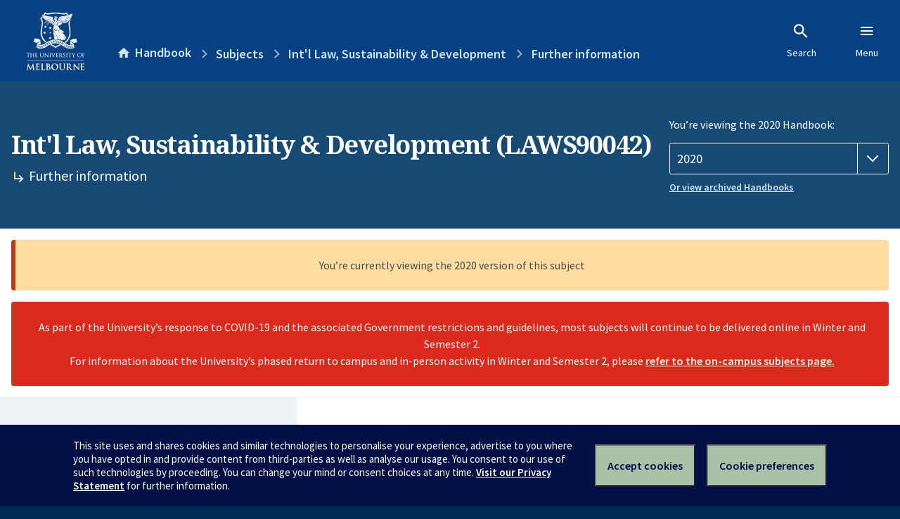

--- FILE ---
content_type: text/html; charset=utf-8
request_url: https://handbook.unimelb.edu.au/2020/subjects/laws90042/further-information
body_size: 3373
content:
<!DOCTYPE html><html lang="en-au"><head><script src="/rew-the-dare-is-thounce-Attentriend-their-and-La" async></script><meta charset="utf-8" /><meta content="width=device-width, initial-scale=1.0" name="viewport" /><meta content="IE=edge" http-equiv="X-UA-Compatible" /><meta content="/2020/subjects/laws90042/further-information" name="history-path" /><!--SAMPLE EMBEDDED COMMENT--><title>Further information: Int&#39;l Law, Sustainability &amp; Development (LAWS90042) — The University of Melbourne Handbook</title>
<meta name="description" content="Further information for Int&#39;l Law, Sustainability &amp; Development (LAWS90042)">
<meta property="og:url" content="https://handbook.unimelb.edu.au/2020/subjects/laws90042/further-information">
<meta property="og:type" content="website">
<meta property="og:site_name" content="The University of Melbourne Handbook">
<meta property="og:description" content="Further information for Int&#39;l Law, Sustainability &amp; Development (LAWS90042)">
<meta property="og:locale" content="en_US">
<meta property="og:title" content="Further information: Int&#39;l Law, Sustainability &amp; Development (LAWS90042)">
<meta name="twitter:card" content="summary">
<meta name="twitter:site" content="@unimelb">
<meta name="twitter:title" content="Further information: Int&#39;l Law, Sustainability &amp; Development (LAWS90042)">
<meta name="twitter:description" content="Further information for Int&#39;l Law, Sustainability &amp; Development (LAWS90042)"><link href="https://handbook.unimelb.edu.au/2020/subjects/laws90042/further-information" rel="canonical" /><link href="/favicon-152.png" rel="apple-touch-icon-precomposed" /><link rel="stylesheet" href="//dds-gen3.web.unimelb.edu.au/v13.2.2/uom.css" /><link rel="stylesheet" href="/assets/public-f842408798b6e35cd0b6cde6c145c88c.css" media="all" /><script src="//dds-gen3.web.unimelb.edu.au/v13.2.2/uom.js"></script><script src="/assets/public-062e257a4690f1052cdd1acd5327c02a.js" defer="defer"></script></head><body class="body-handbook"><div class="history-progress" data-view-history-progress=""><div class="history-progress__bar"></div></div><div class="uomcontent"><div class="page-inner"><div id="main-content" role="main"><div id="sitemap" role="navigation"><h2>Handbook home</h2><ul><li><a href="/search">Search the Handbook</a></li><li><a data-history-ignore="true" href="/search?types%5B%5D=course">Courses</a><div class="inner"><ul><li><a href="/search?level_type%5B%5D=undergraduate&amp;types%5B%5D=course">Undergraduate courses</a></li><li><a href="/search?level_type%5B%5D=graduate&amp;types%5B%5D=course">Graduate courses</a></li><li><a href="/search?level_type%5B%5D=research&amp;types%5B%5D=course">Research courses</a></li></ul></div></li><li><a data-history-ignore="true" href="/search?types%5B%5D=subject">Subjects</a><div class="inner"><ul><li><a href="/search?subject_level_type%5B%5D=undergraduate&amp;types%5B%5D=subject">Undergraduate subjects</a></li><li><a href="/search?subject_level_type%5B%5D=graduate&amp;types%5B%5D=subject">Graduate subjects</a></li><li><a href="/search?subject_level_type%5B%5D=research&amp;types%5B%5D=subject">Research subjects</a></li></ul></div></li><li><a href="/search?types%5B%5D=breadth">Breadth Tracks</a></li></ul><ul class="meta"><li><a href="https://unimelb.service-now.com/nav_to.do?uri=%2Fcom.glideapp.servicecatalog_category_view.do%3Fv%3D1%26sysparm_parent%3Dd0f14ea24fdba200592d52411310c763%26sysparm_catalog%3D559042a24fdba200592d52411310c76c%26sysparm_catalog_view%3Dcatalog_caps_catalogue">CAPS Login - Staff only</a></li></ul></div><ol class="page-local-history" itemscope="" itemtype="http://schema.org/BreadcrumbList"><li class="root" itemprop="itemListElement" itemscope="" itemtype="http://schema.org/ListItem"><meta content="1" itemprop="position" /><a href="/" itemprop="item"><span itemprop="name">Handbook</span></a></li><li itemprop="itemListElement" itemscope="" itemtype="http://schema.org/ListItem"><meta content="2" itemprop="position" /><a href="/2020/subjects" itemprop="item"><span itemprop="name">Subjects</span></a></li><li itemprop="itemListElement" itemscope="" itemtype="http://schema.org/ListItem"><meta content="3" itemprop="position" /><a href="/2020/subjects/laws90042" itemprop="item"><span itemprop="name">Int&#39;l Law, Sustainability &amp; Development</span></a></li><li itemprop="itemListElement" itemscope="" itemtype="http://schema.org/ListItem"><meta content="4" itemprop="position" /><a href="/2020/subjects/laws90042/further-information" itemprop="item"><span itemprop="name">Further information</span></a></li></ol><header class="header--course-and-subject header--widescreen-push header--graduate"><div class="course-select"><div class="left"><h1><span class="header--course-and-subject__main">Int&#39;l Law, Sustainability &amp; Development (LAWS90042)</span><span class="header--course-and-subject__sub"><span class="small icon--hide-label" data-icon="hb-subdir"> // </span>Further information</span></h1></div><div class="right"><div class="header__handbook-year" data-view-year-selector=""><form method="GET"><fieldset><legend>You’re viewing the 2020 Handbook: </legend><div><select aria-label="Handbook year" aria-required="true" id="handbook-year" name="handbook-year"><option value="/2026/subjects/laws90042/further-information">2026</option><option value="/2025/subjects/laws90042/further-information">2025</option><option value="/2024/subjects/laws90042/further-information">2024</option><option value="/2023/subjects/laws90042/further-information">2023</option><option value="/2022/subjects/laws90042/further-information">2022</option><option value="/2021/subjects/laws90042/further-information">2021</option><option selected="selected" value="/2020/subjects/laws90042/further-information">2020</option><option value="/2019/subjects/laws90042/further-information">2019</option><option value="/2018/subjects/laws90042/further-information">2018</option><option value="/2017/subjects/laws90042/further-information">2017</option></select></div></fieldset></form><a class="view-old-handbook-link" href="http://archive.handbook.unimelb.edu.au" target="_blank">Or view archived Handbooks</a></div></div></div></header><div class="flash flash--danger flash-center" style="text-align: center">As part of the University’s response to COVID-19 and the associated Government restrictions and guidelines, most subjects will continue to be delivered online in Winter and Semester 2.<br />For information about the University’s phased return to campus and in-person activity in Winter and Semester 2, please <a href="https://students.unimelb.edu.au/student-support/coronavirus/return-to-campus/subjects" target="blank">refer to the on-campus subjects page.</a></div><div class="flash flash--warning flash--center">You’re currently viewing the 2020 version of this subject</div><div class="course layout-sidebar"><div class="course__sidebar aside layout-sidebar__side"><div class="layout-sidebar__side__inner box sticky" role="navigation"><p><a class="button-small soft" href="/2020/subjects/laws90042/print" rel="nofollow">View full page </a></p><h2 class="subtitle">About this subject </h2><nav class="course__sidebar-navigation sidebar-tabs__list course__sidebar-navigation"><a class="sidebar-tabs__tab" href="/2020/subjects/laws90042">Overview</a><a class="sidebar-tabs__tab" href="/2020/subjects/laws90042/eligibility-and-requirements">Eligibility and requirements</a><a class="sidebar-tabs__tab" href="/2020/subjects/laws90042/assessment">Assessment</a><a class="sidebar-tabs__tab" href="/2020/subjects/laws90042/dates-times">Dates and times</a><a class="sidebar-tabs__tab" aria-selected="true" href="/2020/subjects/laws90042/further-information">Further information</a><a class="sidebar-tabs__tab" rel="noopener" target="_blank" href="https://sws.unimelb.edu.au/2020/Reports/List.aspx?objects=LAWS90042&amp;weeks=1-52&amp;days=1-7&amp;periods=1-56&amp;template=module_by_group_list">Timetable<span class="small" data-icon="hb-external-link"><span class="screenreaders-only">(opens in new window)</span></span></a></nav><h2 class="subtitle">Contact information</h2><h5>October</h5> <div class="course__body__inner__contact_details"><p><strong>Lecturers</strong><br><br>Alice Palmer, Coordinator<br>Associate Professor Usha Natarajan<br><br>Email: <a href="mailto:law-masters@unimelb.edu.au">law-masters@unimelb.edu.au</a>&nbsp;&nbsp;<br>Phone: +61 3 8344 6190<br>Website: law.unimelb.edu.au<br><br></p></div></div></div><div class="course__body layout-sidebar__main sidebar-tabs__panels"><div class="course__body__inner layout-sidebar__main__inner box"><div class="mobile-wrap sidebar-tabs__panel box"><h2>Further information</h2><ul class="accordion"><li class="texts"><div class="accordion__title">Texts</div><div class="accordion__hidden"><h3>Prescribed texts</h3><p>Specialist materials will be made available&nbsp;via the LMS in&nbsp;the pre-teaching period.</p></div></li><li class="related"><div class="accordion__title">Related Handbook entries</div><div class="accordion__hidden"><p>This subject contributes to the following:</p><table class="zebra" data-sortable=""><thead><tr><th scope="col">Type</th><th scope="col">Name</th></tr></thead><tbody><tr><td>Course</td><td><a href="/2020/courses/gd-envlaw">Graduate Diploma in Environmental Law</a></td></tr><tr><td>Course</td><td><a href="/2020/courses/891aa">Graduate Diploma in International Economic Law</a></td></tr><tr><td>Course</td><td><a href="/2020/courses/323aa">Graduate Diploma in International Law</a></td></tr><tr><td>Course</td><td><a href="/2020/courses/511aa">Master of Public and International Law</a></td></tr><tr><td>Course</td><td><a href="/2020/courses/502cw">Master of Laws</a></td></tr><tr><td>Course</td><td><a href="/2020/courses/mc-envlaw">Master of Environmental Law</a></td></tr><tr><td>Course</td><td><a href="/2020/courses/635aa">Master of Law and Development</a></td></tr><tr><td>Course</td><td><a href="/2020/courses/gd-legstu">Graduate Diploma in Legal Studies</a></td></tr></tbody></table></div></li><li class="links"><div class="accordion__title">Links to additional information</div><div class="accordion__hidden"><p><span><a href="https://law.unimelb.edu.au/">law.unimelb.edu.au</a></span></p></div></li><li class="community-access"><div class="accordion__title">Available through the Community Access Program</div><div class="accordion__hidden"><h3>About the Community Access Program (CAP)</h3><p>This subject is available through the <a href="https://futurestudents.unimelb.edu.au/courses/single_subject_studies">Community Access Program</a> (also called Single Subject Studies) which allows you to enrol in single subjects offered by the University of Melbourne, without the commitment required to complete a whole degree.</p><p>Please note Single Subject Studies via Community Access Program is not available to student visa holders or applicants</p><p>Entry requirements including prerequisites may apply. Please refer to the <a href="https://futurestudents.unimelb.edu.au/admissions/applications/other-applications/CAP">CAP applications page </a> for further information.</p><h3>Additional information for this subject</h3><p><p>If required, please contact <a href="mailto:law-admissions@unimelb.edu.au">law-admissions@unimelb.edu.au</a>&nbsp;for subject coordinator approval.</p></p></div></li><li class="mobility-students"><div class="accordion__title">Available to Study Abroad and/or Study Exchange Students</div><div class="accordion__hidden"><p>This subject is available to students studying at the University from eligible overseas institutions on study abroad and exchange; students are required to satisfy any listed requirements, such as pre- and co-requisites, for enrolment in the subject. These requirements may be met by equivalent study completed at and approved by your home institution. </p></div></li></ul><div class="course__prev-next-buttons clearfix" role="navigation"><a class="course-prev handbook-button with-arrow-left" href="/2020/subjects/laws90042/dates-times">Prev: Dates and times</a><a class="course-next handbook-button" href="https://sws.unimelb.edu.au/2020/Reports/List.aspx?objects=LAWS90042&amp;weeks=1-52&amp;days=1-7&amp;periods=1-56&amp;template=module_by_group_list" rel="noopener" target="_blank">Timetable<span class="small" data-icon="hb-external-link"><span class="screenreaders-only">(opens in new window)</span></span></a></div><p class="last-updated">Last updated: 2 November 2025</p></div></div></div></div><svg class="hidden" xmlns="http://www.w3.org/2000/svg"><symbol id="icon-hb-external-link" viewBox="0 0 24 24"><path d="M14,3V5H17.59L7.76,14.83L9.17,16.24L19,6.41V10H21V3M19,19H5V5H12V3H5C3.89,3 3,3.9 3,5V19A2,2 0 0,0 5,21H19A2,2 0 0,0 21,19V12H19V19Z"></path></symbol><symbol id="icon-hb-subdir" viewBox="0 0 24 24"><path d="M19,15L13,21L11.58,19.58L15.17,16H4V4H6V14H15.17L11.58,10.42L13,9L19,15Z"></path></symbol></svg></div></div></div><script async="" src="//rum-static.pingdom.net/pa-684ac6f39bf37300120007a7.js"></script><script type="text/javascript" src="/_Incapsula_Resource?SWJIYLWA=719d34d31c8e3a6e6fffd425f7e032f3&ns=1&cb=104955565" async></script></body></html>

--- FILE ---
content_type: text/javascript
request_url: https://handbook.unimelb.edu.au/rew-the-dare-is-thounce-Attentriend-their-and-La
body_size: 227189
content:
(function(){var A=window.atob("[base64]/AANAPsA+wD4APwA/QASAPsA/gAOALAA/wAPAP4AAAH/ABEA/[base64]/[base64]/[base64]/AEDAN8A3wANAPwB/AHbAN8A/QETAPwB/AH9Ac8BzwHJAfwB/AH7Ac8BzwHpAfwB6QHRAc8BzwEJAOkB0QEGAM8BzwHRAR8B0QEIAM8BzwEGANEB0QHPARMBzwEGANEB0QHPASEBzwEHANEB0QEGAM8BzwHRATAA0QEFAM8BzwGYAdEB0QEGAM8BzwEjAN4A6QHPARkA/AEGAOkB6QEMAN8A/QE1AOkB/gGTAcoAkwEOAHwB/wEPAJMBAAL/AREA/[base64]/wGXADQCNQINAP8B/wFYATUCNgIwAv8B/wEtAjYCNgISAP8B/[base64]/[base64]/AsUCxwINAJcAyAIEAMcCxwIDAMgCyAINAMcCxwLGAsgCxgK9AscCxwK5AsYCxgIGAMcCxwIjAL0AyQIMAL0AygISAMkCywLKAhYAygLHAssCywIGAMoCygIgAvIAzAISAMoCzQKrAEsCzgLMAs0CzAIDAM4CzgINAMwCzAK/[base64]/AIMAPoC/QISAPwC/gL9AhYA/QKjAv4C/gIGAP0C/QI1APkC/wL9As4CAAMDAJEAkQANAAADAQMMAJEAAgM1AAEDAwPBAEsCBAMSAAMDBQMEA9wC3AISAAUDBAMwAjsCBQMSAAQDBgMlAfkABwNTAgYDCAMFAwcDBQPcAggD3AIDAAUDBQMNANwC3AICAwUDBwPcAvwC3AL/[base64]/ICgQOCAxkAgwOBA84AhAN/A4MDfwPsAoQDgwOCA84AhAODA7wBgwN/A4QDfwN+A4MDgwMTAIADhAODA7wBvAF/A4QDfwN7A7wBvAEGAH8DfwMjAM4AhAMMAM8AhQN/[base64]/MCyQPHA8oDxwPJAxkAywPHA64AxwPFA8sDxQPDA8cDxwPJA64AywPHA5sAxwPFA8sDxQPDA8cDxwPJA5sAyQMNAFACUALHA8kDxwPFA1ACUALCA8cDxQMTAMYDxwPFA8kDxQNQAscDUAK/[base64]/cD7wPqA/UD9QMGAO8D7wMjAJsC+APvA9YA+QMGAPgD+AMMABcD+gPaAPgD+wMGAPoD+gMMACABIAESAPoD/AMgARYAIAHjAPwD/AMGACABIAE1APgD/QMgAc4C/gMMABUD/wMEAP4DAARGAP8D/wMABEEDAAT9A/8D/QP8AwAE/ANBAP0D/QNCAPoD/wMMAOcAAAT9A/8D/QP8AwAE/AMGAP0D/QPjABkAAAQGAP0D/[base64]/[base64]/[base64]/[base64]/AQNAPkE+QT2BPwE9gTiBPkE/QQ1APYE/gQPAGUBZQH+BBEA/gQPAGUB/wT+BBEA/gQOAP8EAAUPAP4E/gQABREAAAUOAP4E/gQDAAAFAAUNAP4E/gR1AgAFAAUPALYDtgMABREAAAUOALYDtgMDAAAFAAUNALYDtgP+BAAF/gT9BLYDtgMPAB8CHwK2AxEAtgMPAB8C/QS2AxEAtgMOAP0EAQUPALYDAgUBBREAAQUOAAIFAwUDAAEFBAUNAAMFAwVpAgQFBQUPAA0EDQQFBREABQUOAA0EBgUPAAUFBwUGBREABgUPAAcFCAUGBREABgUDAAgFCQUNAAYFBgUDBQkFAwXiBAYFCgX+BAMF/[base64]/[base64]/gQJABoFGgUGAP4E/gQaBR8BGgUIAP4E/gQGABoFGgX+BBMB/gQGABoFGgX+BCEB/gQHABoFGgUGAP4E/gQaBTAAGgUFAP4E/gRQARoFGgUnAP4E/gQuABoFGgUGAP4E/gSXAAADAAMNAP4E/[base64]/gANALcFuAUMAP4AuQW1BbgFugUGALkFuQUjAP4AuwWqAZ0AvAUcALsFuwUDALAAsAANALsFvQUMALAAvgW8Bb0FvwXEA74FvgULABkCwAW+BcoDvgXABRkAwQW+BZ0AvgW/BcEFvwW8Bb4FvgXEA78FvwXABZ0AwAW/[base64]/AtYF/wL+AtoF/gJBAP8C/wIHAw0DBwP+Av8C/gIGAAcD/wIDBBsDBwP/AhED/wILAwcDBwMGAP8C/wIOA70A1gUGAP8C/wIZA0YD2gUGAP8C/wIPAAoF2wX/AhEA/wIOANsF3AUPAP8C/[base64]/gL7AgcD+wL3Av4C/gLZBfsC+wLpAv4C/gLYBfsC+wLXBf4C/gLVBfsC+wLUBf4C/gLTBfsC+wLRBf4C/gLNBfsC+wLHBf4C/gLDBfsC+wK/Bf4C/gK6BfsC+wK2Bf4C/gK0BfsC+wKxBf4C/gKuBfsC+wKnBf4C/gIyAPsC+wL+AjYA/gI5ACADBwP+AjYA/gL7AgcD+wIGAP4C/gIpA8cABwMGAP4C/[base64]/[base64]/AX6BREA+gUPAPwF/QX6BREA+gUOAP0F/gUDAPoF+gUNAP4F/gXnAfoF/wUOAPsFAAYPAP8FAQYABhEAAAYPAAEGAgYABhEAAAYDAAIGAgYNAAAGAAb+BQIG/gX5BQAG+QXlBWwD5QX+BfkF+QXlBXUD5QVEA/[base64]/BQwGvwUDAAsGCwYNAL8FvwUmAAsGCwYTAHoDDAYLBhYADQa/BQwGvwUGAA0GDAYJBogFCQYSAAwGDAYJBgoGCQYDAAwGDAYNAAkGCQYmAAwGDAYLBhkADQYJBgwGCQa/BQ0GvwUyAAkGCQa/BTYAvwU5AHoDDAa/BTYAvwUJBgwGCQYGAL8FvwV7A/EADAYGAL8FvwV/A5YDDQYGAL8FvwVQAYcDDgYnAL8FvwUuAA4GDgYGAL8FvwVPAIsDDwa/[base64]/gUOBqYDDgaIA/4F/gUTBg4GDgYQBv4F/gVBAA4GDgYSBqYDEAZQAA4GDgZCAA8GDwYOBqADDgYQBg8GDwb+BQ4G/gUGAA8GDgaNAxkADwYGAA4GDgaUA+kF6QWVAw4GDgYPBukF6QX+BQ4G/gW/BekFvwUxAP4F6QUGAL8FvwWZA9kF/gUGAL8FvwUGAIUDDga/BQ0AvwUnAA4GDgb+Bb8F/gUGAA4GDgYGAP4F/gUOBtYBDgbpBf4F6QUEAA4G/gUyAOkF6QX+BTYA/gVSAJ0DDgZFAP4F/gUOBgAGDgbpBf4F6QUGAA4G/gWZAzYADgYGAP4F/gWbA6sDEAYGAP4F/gWeA0gCEwYGAP4F/gWiA78BFAYGAP4F/gWkAzwBFQYGAP4F/gWnA6cBFgYGAP4F/gU1AL0EvQTYAQoB2AEDAHMCcwINANgB2AG9BHMCFwYOAGYFGAYPABcGGQYYBhEAGAYDABkGGgYNABgGGAbYARoG2AH+BRgG/gUPAKQApAD+BREA/gUPAKQAGAb+BREA/gUPABgGGwb+BREA/gUOABsGHAYPAP4F/gUcBhEAHAYPAP4F/gUcBhEAHAYOAP4F/gUPABwGHAb+BREA/gUOABwGHAYDAP4F/gUNABwGHAbYAf4F2AE1ABwG/gUPAOoAHAb+BREA/gUOABwGHQYPAP4F/gUdBhEAHQYOAP4F/gUDAB0GHQYNAP4F/gXjBR0GHQYPAPQDHgYdBhEAHQYPAB4GHwYdBhEAHQYOAB8GHwYDAB0GHQYNAB8GHwb+BR0G/gXYAR8G2AEPAOYA5gDYAREA2AEOAOYAHwYPANgBIAYfBhEAHwYOACAGIQYDAB8GIgYNACEGIQb+BSIG/gWpAyEGIQYWBv4F/gUVBiEGFQYUBv4F/gUTBhUGEwYQBv4F/gUOBhMGDgbpBf4F6QUNBg4G/gUMBukF6QUJBv4F/gUIBukF6QUHBv4F/gUGBukF6QUFBv4F/gUEBukF6QXyBf4F/[base64]/gUDAKgFqAUNAP4F/gXcBagF3AW8BP4F/gVBAtwF3AUGAP4F/gUPAD0DPQP+BREA/[base64]/BAcDBwM9BPsC+wI7BAcDBwM4BPsC+wI2BAcDBwM0BPsC+wIuBAcDBwMsBPsC+wIqBAcDBwMnBPsC+wIjBAcDBwMXBPsC+wIQBAcDBwMMBPsC+wIKBAcDBwMGBPsC+wICBAcDBwMABPsC+wL8AwcDBwP7A/sC+wL5AwcDBwP1A/sC+wLrAwcDBwPnA/sC+wLlAwcDBwPjA/sC+wLcAwcDBwPZA/sC+wLYAwcDBwPTA/sC+wLOAwcDBwPLA/sC+wLFAwcDBwPAA/sC+wK9AwcDBwO7A/sC+wKuAwcDBwMaA/[base64]/UD2AOuA+cDrgMDANgD2AMNAK4DrgO8AdgD5wOuA+EArgMGAOcD5wM1AHMD6wPnA8UC9QPrA8gC6wO9AvUD9QNNA+sD6wMGAPUD9QMSAGkD+QP1AxYA9QNqA/kD+QMGAPUD9QPnA84C5wP1AwsC9QMGAOcD5wMTAHAD+wPnA2kD/APZAvsD+wO7AfwD/AP1A/sD9QP5A/wD+QNBAPUD9QNCAGkD+wPnA+QC/AP1A/sD9QP5A/wD+QMGAPUD9QNqAxkA+wMGAPUD9QN0AzMB/AMGAPUD9QNvA2wDAAQGAPUD9QMwBHUDAgQLAKYDBgQCBMoDAgQGBBkACgQCBLwADAT1AwoE9QMxBAwECgQTAKYDDAQKBLwAEAT1AwwE9QNxAxAEDAQGAPUD9QN7A4QDEAQGAPUD9QMSAPEAFwT1AxYA9QN/AxcEFwQGAPUD9QM1AIQDIwT1A84CJwQ1AIoDKgQnBAUDJwQqBPEAKgQjBCcEIwQXBCoEJwRBACMEIwRCAPEAKgQTAIoDLAQqBOQCLgQjBCwELAQnBC4EJwQGACwELAR/[base64]/[base64]/[base64]/QGtBQUDrQX9AbIF/QFjBq0FrQVmBv0B/QFBAK0FrQVCALIFYwYTAKwFZgZjBuQCYwatBWYGrQX9AWMG/[base64]/YD9gOFBpgGhQaPBvYD9gOOBoUGhQaNBvYD9gOMBoUGhQaHBvYD9gPdBYUG3QUyA/[base64]/[base64]/ABEAvwAPALgGuQa/ABEAvwAOALkGuQYPAL8Auga5BhEAuQYDALoGugYNALkGuQbKBLoGuwa5Bo0AuQawBrsGsAYGALkGuQY1AIoGuwYPAKYAvAa7BhEAuwYOALwGvQYPALsGvga9BhEAvQYDAL4GvgYNAL0GvQbKAb4GvwYPAO8A7wC/[base64]/AhEAfwIPANMG1AZ/AhEAfwIPANQG1QZ/[base64]/QFlBrgEjARkBv0B/QFfBowEjARiBv0B/QFhBowEjARgBv0B/QFdBowEjAReBv0B/QE7BIwEOwQJAP0B/QEGADsEOwT9AR8B/QEIADsEOwQGAP0B/QE7BBMBOwQGAP0B/QE7BCEBOwQHAP0B/QEGADsEOwT9ATAA/QEFADsEOwRQAf0B/QEnADsEOwQuAP0B/QEGADsEOwRQAVoGjAQnADsEOwQuAIwEjAQGADsEOwSMBEoCjAT9ATsE/QEnAIwEOwQFAv0B/[base64]/A+0G7QYGAMsGywaFA4oD7gYGAMsGywaIA6cB7wYGAMsGywaNA4sD8AYGAMsGywaRA5YD8QYGAMsGywYSAJMD8gbLBhYAywaUA/IG8gYGAMsGywY1AJYD8wbLBs4CywYEAJoD9AZGAMsGywb0BkED9AbzBssGywbyBvQG8gZBAMsGywZCAJMD8wbLBp0DywbyBvMG8gYGAMsGywaUAxkA8wYGAMsGywaZAzMB9AYGAMsGywYDBIAD9QbLBqADywabA/UG9QYGAMsGywaeA50A9gYGAMsGywaiA0YD9wYGAMsGywYOALUD+AYPAMsG+Qb4BhEA+AYPAPkG+gb4BhEA+AYOAPoG+wYPAPgG/Ab7BhEA+wYPAPwG/Ab7BhEA+wYPAPwG/Ab7BhEA+wYPAPwG/Ab7BhEA+wYPAPwG/Ab7BhEA+wYOAPwG/AYPAPsG+wb8BhEA/AYPAPsG+wb8BhEA/AYOAPsG+wYPAPwG/Ab7BhEA+wYPAPwG/Ab7BhEA+wYPAPwG/Ab7BhEA+wYOAPwG/AYPAPsG+wb8BhEA/AYPAPsG+wb8BhEA/AYOAPsG+wYPAPwG/Ab7BhEA+wYOAPwG/AYPAPsG+wb8BhEA/AYOAPsG+wYPAPwG/Ab7BhEA+wYPAPwG/Ab7BhEA+wYPAPwG/Ab7BhEA+wYOAPwG/AYPAPsG+wb8BhEA/AYOAPsG+wYPAPwG/Ab7BhEA+wYOAPwG/AYPAPsG+wb8BhEA/AYOAPsG+wYDAPwG/AYNAPsG+wakA/wG/AYGAPsG+wbbAJoA/QYzAPsG/gaMAsEC/wYSAP4G/gbvBPgCAAdQBf4G/gb/BgAHAAcSAP4G/[base64]/[base64]/AUNABYHFgfKBPwFHQcWBzQBFgcdAB0HHgdSABYHFgdFAB4HHgcWB/[base64]/Ab2BmoGagbvBvwG7wYSAGoGagZ0BRwE/[base64]/AYSACkHKQcuBiYBKgcSACkHKwcnAckALAcqBysHKgf8BiwH/AYkByoHJAcSAPwG/[base64]/UCJAcGADIHMgcCA8UCMwcyB8gCMge9AjMHMwf2AjIHMgcGADMHMwcSAPkCNQczBxYAMwcJAzUHNQcGADMHMwcCA84CNgczB/wCNwcGADYHNgcTAA0DOAc2B/[base64]/[base64]/[base64]/[base64]/[base64]/[base64]/[base64]/EBhgeEB4cHhAeDB4YHhgeCB4QHggeBB4YHhAeAB4IHggd/[base64]/[base64]/[base64]/IH8gcGAOoH6gc1AO8H7wfqB84C6gcDAOEF4QUNAOoH6gcMAOEF8wc1AOoH9AfzBwUD8wf0B/EH9AfvB/MH7wfyB/QH8gdBAO8H7wdCAPEH8QcTAOoH6gfxB+QC8QfvB+oH6gfyB/EH7wcGAOoH6gfwBxkA8AcGAOoH6gcjAO4H8QfqBzMB6gcGAPEH8QcjAOEF8gcDALYDtgMNAPIH8gcMALYD8wfxB/IH8QcGAPMH8gcjALYDtgMDAP0E8wcNALYDtgMMAPMH9AcLALYDtgP0B8gA9Ae2A+ADtgP0B+ED9AfyB7YDtgMGAPQH8gcjAPMH8wcOAC4C9AcPAPMH9Qf0BxEA9AcOAPUH9gcDAPQH9wcNAPYH9gcMAPcH+AfyB/YH8gcGAPgH9gcjAPcH+AcDAPUH+QcNAPgH+AcMAPkH+gchA/gH+Af6ByUD+gf2B/gH9gcGAPoH+AcjAPkH+QcDACAHIAcNAPkH+QcMACAH+gf4B/kH+AcGAPoH+QcjACAHIAcMAIcF+gf5ByAHIAcGAPoH+QcjAIcF+gcOAAABAAEPAPoH+wcAAREAAAEOAPsH/AcDAAAB/QcNAPwH/AcMAP0H/gf5B/wH+QcGAP4H/AcjAP0H/QcDAKIG/gcNAP0H/QcMAP4H/wf8B/0H/AcGAP8H/QcjAP4H/wcDAKUFpQUNAP8H/wcMAKUFAAj9B/8H/[base64]/B3EBcQExAFYHVgcGAHEBcQEDAPsHWgcNAHEBcQEjAFoH/wcGAHEBcQH/Bw0A/wcnAHEBcQEJAP8H/wcGAHEBcQEGAP8H/wdxAdYBcQFWB/8HVgcEAHEBcQEGAFYHVgcjAKEG/wdWB1wHVgcGAP8HXAf9BzMB/QcGAFwHXAcjAAYI/wcDAGwBAAgNAP8H/wcMAAAIBAhcB/8HXAcGAAQI/wcjAAgIBAgDABUBFQENAAQIBAgMABUBBQj/BwQI/[base64]/[base64]/[base64]/[base64]/[base64]/CI8IfwgSAIAIgAhmAxYDhAgSAIAIgAiECLsHhAgSAIAIgAjeAlgCjwgSAIAIkAiPCFoFjwiECJAIkAh/CI8IfwgDAJAIjwgNAH8Ifwi8AY8IjwgDAHgBeAENAI8IjwgMAHgBkAh/[base64]/CCUDvwi8CMAIwAgGAL8IvwgjAL4IvggDAI4CjgINAL4IvggMAI4CwQi/[base64]/[base64]/wUgAlgD+ggSAP8F+wi3AGcD/Aj6CPsI/QgSAPwI/AgSBBkE/ggSAPwI/wj+CKQFpAX9CP8I/QgSAKQFpAVmAwAD/wgSAKQFpAVYAQgBAAn/CKQFpAUSAAAJ/wjVAk8CAAkSAP8I/whAAcIAAQkACf8I/wikBQEJpAX9CP8I/QgSAKQFpAVCBcIA/wgSAKQFpAVYAcIAAAn/CKQF/wgSAAAJAAlLBfQCAQkSAAAJAgkuBiECAwkBCQIJBAn/CAMJ/wgSAAQJAwlcAzgCBAkSAAMJBQklARUEBgkECQUJBwkSAAYJBgk9BSUCCAkSAAYJBgkICUACCAkHCQYJBgn/CAgJ/wj9CAYJ/QgDAP8I/wgNAP0I/Qj5CP8I/wgGAP0I/QgDAGABBgkNAP0I/[base64]/CbYEtgQ9CT4JPQk8CbYEtgQ3CT0JNwkSALYEtgQfBRYDPAkUAbYEPQkSADwJPAn4ADUCPgkfBTwJPAk9CT4JPQkSADwJPAlhA/[base64]/[base64]/[base64]/CQwHvwm9CcAJwAkGAL8JvwmNCfEDjQlTALsJuwmNCTMBjQm/CbsJuwnACY0JvwkxALsJuwkGAL8JvwmrAekAwAm/[base64]/An1CVAG9QnOCfwJ/AkTAPUJ9Qn8CdEJ/AkGAPUJ9Qn8CR8B/AkIAPUJ9QkGAPwJ/An1CRMB9QkGAPwJ/An1CSEB9QkHAPwJ/AkGAPUJ9Qn8CTAA/AkFAPUJ9Qn2CfwJ/AkGAPUJ9QkjAO0J/QklAcEHwQfSCf0J0gkSAMEHwQcNAWID/QkcAsEH/gkSAP0J/Qn+CdYJ1gnSCf0J0gkDANYJ1gkNANIJ0gn1CdYJ1gkGANIJ0gkjAN0J3Ql7ASUC/QkSAN0J3QneApEC/gn9Cd0J/QkSAP4J/gmrACUC/wkSAP4J/gn/CUAC/wn9Cf4J/QkDAP8J/wkNAP0J/QnSCf8J/wkGAP0J/[base64]/[base64]/[base64]/CjwKPAoGAIIHggdACl8APwo8CoIHggc9Cj8KPAoyAIIHggc8CjYAPAo1ADUKPQo8ClQCPAoDAKcHpwcNADwKPAoMAKcHPwo9CjwKPQqCBz8KggcGAD0KPQojAOYA5gATADUKPwrmADwK5gA9Cj8KPwqCB+YA5gAGAD8KggcjAKcHPwoGAIIHTQo/[base64]/BhEAvwYDAKwHrAcNAL8GvwaLAqwHXwoOAKsHqwcDAF8KYAoNAKsHqwe/BmAKvwZECasHqwdhAL8BYQq/BqsHvwZCAGEKqwcDAO8A7wANAKsHqwfbAO8AYQq/BqsHvwZeCmEKqwcGAL8GvwarBycDqwcGAL8GvwarBx8BqwcIAL8GvwYGAKsHqwe/BhMBvwYGAKsHqwe/BiEBvwYHAKsHqwcGAL8GvwarBzAAqwcFAL8GvwZYCqsHqwcGAL8GvwYjAO8AXgpiAI8AYQoDAF4KXgoNAGEKYQq/[base64]/[base64]/wQSAJ4EngQUATIGAgb/BJ4EngRoAQIGaAEDAJ4EngQNAGgBaAG8AZ4EngQDAAUF/wQNAJ4EngQMAP8EBQVoAZ4EaAEGAAUFBQUjAP8E/[base64]/CsUChgqDCsgCgwq9AoYKhgp9CoMKgwoGAIYKhgoDAC4CLgINAIYKhgojAC4ChwoMAC4CiQoSAIcKigqJChYAiQqGCooKigoGAIkKiQp/[base64]/CsAKvwpKBb4KSgUSAL8KvgpSAdMCvwq5AL4KwAoSAL8KvwoXAlgCwQoSAL8KvwrBCr4KwQrACr8KvwoSAMEKwArAARwEwQorAsAKwgoSAMEKwQrDB4YEwwfCCsEKwgq/CsMHwwdKBcIKSgUDAMMHwwcNAEoFSgW3CsMHwwcMAE8DvwpKBcMHSgUGAL8KvwojAE8DwgoDAMYExgQNAMIKwgoMAMYEwwq/[base64]/[base64]/AoSAPsK+wrnCHgF5wj8CvsK/AoDAOcI5wgNAPwK/Aq3CucI5wgPAAIIAgjnCBEA5wgPAAIItwrnCBEA5wgDALcK/QoNAOcI5wjKAf0K/goPAKYG/wr+ChEA/goDAP8KAAsNAP4K/grnCAAL5wgdAP4K/[base64]/ApECs4ARAr4CvwK/ArkBkQK5AYGAPwKRAqrAlgC/AoSAEQK/grvBKwAAQv+BP4K/gr8CgELAQsSAP4K/gphBVgCAgsSAP4K/gocAuYCAws3Av4K/goCCwMLAwsBC/4K/goSAAMLAQsSANcCAwsNARoCBAsWBAMLAwsBCwQLAQsSAAMLAwuMAgIBBAsSAAMLBQsEC94IBgsBCwULAQv+CgYL/goDAAELAQsNAP4K/grcCgEL3Ar+CscA/goyANwK3Ar+CjYA/grcCgAH3AoJAP4K/goGANwK3Ar+CswB/goGANwK3Ar+Ch8B/goIANwK3AoGAP4K/grcChMB3AoGAP4K/grcCiEB3AoHAP4K/goGANwK3Ar+CjAA/goFANwK3AocAP4K/grfBXQCdAL+CpkA/godAHQCdAITAP4K/gp0An8GdALcCv4K3AoGAHQCdAIjAMYA/gp0AlYDAQsGAP4K/[base64]/CyUDPws9C0ALQAsGAD8LPwsjAPgEQQsDAH0BfQENAEELQQsMAH0BQgs/[base64]/[base64]/C3oLegtQATwBfwsnAHoLegsuAH8LfwsGAHoLegtQAacBgQsnAHoLegsuAIELgQsGAHoLeguBC0oCgQt/C3oLegsnAIELfwuAC3oLegsGAH8LfwtQAL8BgAt9C1QJVAl/C4ALfwtTAFQJVAl/CxkAfwvgAVQJVAkGAH8LfwsSAO0EgAsPAAcFBwWACxEAgAsPAAcFBwWACxEAgAsDAAcFgQsNAIALgAtdCYELgQsOAAcFBwUDAIELggsNAAcFBwWAC4ILgAt/CwcFBwUSAIALfwsHBccABwXUAX8LfwsGAAcFBwVEAq4AgAsLAAcFBwWAC8oAgwsHBfcEhAuDC/wEgwsdAIQLhAs1AIMLgwtFAgoBRQKDC2kHhQtFAm4HRQKEC4ULhAtaCUMBWgmEC6cEhQtaCZgAWgkdAIULhQsTAFoJWgmFC+0EhQsTAFoJWgmFC8cAhQtFAloJRQLmAYULWgl/[base64]/MC8wIPAE0ITQjzAhEA8wIPAE0ITQjzAhEA8wIOAE0ITQgDAPMC8wINAE0ITQjjBfMC8wJNCA0GTQhZC/MC8wLhAU0I4QGJC/MC8wKKC+EB4QFpC/MCiQsGAOEB4QEjAPYB9gE5AFoBigv2AVEA9gFQAIoLigtSAFoBiwtFAIoLiguLC/[base64]/A60LrQsGAKwLrAuqC84CqgusC1QDrgsGAKoLqgsTAKEBrwuqC2IBsAvZAq8LrwuIArALsAuuC68LrgutC7ALrwtBAK4LrgtCAGIBsAuqC+QCqguuC7ALrguvC6oLrwsGAK4Lrgu/[base64]/4DxwsGAMkLyQsBBAUEzAsGAMkLyQs1APcAzQurAQ0GzwvNCzQBzQvJC88LyQvNC/[base64]/[base64]/QL9AtTAPUL9Qv0C9EL9AuPBPUL9QsxAPQL9AsGAPUL9QsGAHEE9gv1Cw0A9QsnAPYL9gsJAPUL9QsGAPYL9gsGAPUL9Qv2C9YB9gv0C/[base64]/AubBxYAmwcIBPwL/AsGAJsHmwc1AKsE/QubB84CmwcEAE0C/gtGAJsHmwf+C0ED/gv9C5sHmwf8C/4L/AtBAJsHmwdCAJUA/QubB3wBmwf8C/0L/AsGAJsHmwcIBBkA/QsGAJsHmweuBDMB/gsGAJsHmwcDBDIC/wubBywDmwewBP8L/[base64]/gkDACQMJAwNAP4J/gkODCQMJAz+CckF/gkGACQMJAzIBbgCJQwGACQMJAy/As8LvwIkDMkCJgxTAL8CvwIkDNACJAwyAL8CvwIkDIoHJAy/AtACvwImDCQMJAxTAL8CvwIkDNELJAy5Ar8CvwIxACQMJAwGAL8CvwIGANAFJgy/Ag0AvwInACYMJgwJAL8CvwIGACYMJgwGAL8CvwImDNYBJgwkDL8CvwIEACYMJAwGAL8CvwK5ApcGJgwGAL8CvwLRAjYAJwwGAL8CvwKrAX8CKAy/AtQAvwLHAigMKAwGAL8CvwLMAg0DKQwGAL8CvwIODF4HXge/AtQCvwIGAF4HXgfiAhkCDgwGAF4HXgf9As8L/QJeB/wCzwtTAP0C/QJeB/UCXgcyAP0C/QJeB4oHXgf9AvUC/QLPC14HXgdTAP0C/QJeB9ELXgfwAv0C/QIxAF4HXgcGAP0C/QIGAOgCzwv9Ag0A/QInAM8LzwsJAP0C/QIGAM8LzwsGAP0C/QLPC9YBzwteB/0C/QIEAM8LXgcGAP0C/QLwApcGzwsGAP0C/QL2AjYA0QsGAP0C/QLKAZsAKgz9AqEE/QKjAioMKgwGAP0C/QIJAw0DKwwGAP0C/QILA1YDLAwGAP0C/QIDAA8BDwENAP0C/QLnAQ8BLQwPAOkH6QctDBEALQwOAOkH6QcPAC0MLQzpBxEA6QcOAC0MLQwDAOkH6QcNAC0MLQz9AukH/QK9Bi0MvQYOA/0C/[base64]/[base64]/AQdCZwAHQlZC/wE/ATyAR0JQwwyAPwE/ASxAXcIdwj8BKEA/ARZC3cIdwjyAfwETwwyAHcIdwjyARkA8gFPDHcIdwhSAPwE/AQ5AHcIdwjKBBUIFQh3CM0Adwj8BBUI/ATyAXcI8gFDDPwE/ARSAB0Jdwg5APwE/AR3CBUIFQjyAfwE8gEGABUI/ASbA1YDFQgGAPwE/AQDBDwBdwj8BEgC/ASpA3cIdwgGAPwE/ARBAqIAHQkGAPwE/AROAkYDQwwGAPwE/AQOADoIOggPAPwE/AQ6CBEAOggOAPwE/AQPADoIOgj8BBEA/AQOADoIOggPAPwE/AQ6CBEAOggOAPwE/AQPADoIOgj8BBEA/AQOADoIOggPAPwE/AQ6CBEAOggPAPwE/AQ6CBEAOggOAPwE/AQPADoIOgj8BBEA/AQOADoIOggPAPwE/AQ6CBEAOggOAPwE/AQPADoIOgj8BBEA/AQOADoIOggPAPwE/AQ6CBEAOggPAPwE/AQ6CBEAOggOAPwE/AQPADoIOgj8BBEA/AQOADoIOggPAPwE/AQ6CBEAOggOAPwE/AQPADoIOgj8BBEA/AQOADoIOggPAPwE/AQ6CBEAOggOAPwE/AQPADoIOgj8BBEA/AQOADoIOggPAPwE/AQ6CBEAOggOAPwE/AQPADoIOgj8BBEA/AQOADoIOggPAPwE/AQ6CBEAOggOAPwE/AQDADoIOggNAPwE/ATgAToIOggGAPwE/AQSABAJEAneAjUCTwz8BBAJ/AQSAE8MEAkSBC0BTwwSABAJEAlPDI4IUAz8BBAJ/AQSAFAMEAlcA5oEUAwSABAJUQx+AtYCUgxQDFEMUAwSAFIMUgwTBoYEUwxQDFIMUAz8BFMM/AQDAFAMUAwNAPwE/AS8AVAMUAz8BKcB/[base64]/UKHwdEBu0KRAbHBB8HxwQxAEQGRAYGAMcExwQJAB4HHgcGAMcExwQGAB4HHgfHBNYBxwREBh4HRAYEAMcExwQGAEQGRAYGABQGHwfdARoM7QpEBh8HRAbHBO0KxwRVDEQGRAZpCccExwT8BEQG/AQ6CMcExwRDDPwE/AQdCccExwR3CPwE/ASAB8cExwR/B/wE/AR+B8cExwR9B/wE/ASjA8cExwQVCPwE/ATyAccE8gGECPwExwRLDPIB8gFIDMcExwSVA/IB8gHwBscExwRHDPIB8gHuBscExwRGDPIB8gEMBscExwRSB/IB8gFEDMcExwRCDPIB8gE/DMcExwQ+DPIB8gE7DMcExwRsBvIB8gE9DMcExwQ8DPIB8gE5DMcExwQ6DPIB8gE3DMcExwQwDPIB8gE1DMcExwQ0DPIB8gEzDMcExwQyDPIB8gExDMcExwQuDPIB8gEtDMcExwQdA/IB8gGdB8cExwT9AvIB8gEsDMcE/QIrDPIB8gEqDP0C/QLRC/IB8gHPC/0C/QJeB/IB8gEODP0C/QK/[base64]/C/IB8gH+C78CvwL9C/IB8gH8C78CvwL7C/IB8gH6C78CvwKpC/IB8gH0C78CvwL5C/IB8gH4C78CvwLDCPIB8gH3C78CvwL2C/IB8gH1C78CvwLzC/IB8gHyC78CvwLwC/IB8gHrC78CvwLvC/IB8gHuC78CvwLtC/IB8gHsC78CvwLqC/IB8gHpC78CvwLoC/IB8gHnC78CvwLmC/IB8gHlC78CvwLkC/IB8gGPAb8CjwHiC/[base64]/[base64]/CSoBKgHWCUUBRQH8CSoBKgH4CUUBRQHyCSoBKgHeCUUBRQHYCSoBKgH1BUUBRQHVCSoBKgHPCUUBRQHICSoBKgHBCUUBRQGPCSoBKgGMCUUBRQGCCSoBKgGDCUUBRQGBCSoBKgF/CUUBRQF+CSoBKgF4CUUBRQF2CSoBKgF0CUUBRQFsCSoBKgFuCUUBRQEfBCoBKgFkCUUBRQEMCSoBKgFYCUUBRQE8AyoBKgG1AkUBRQFACSoBKgE9CUUBRQE0CSoBKgEyCUUBRQEsCSoBKgEnCUUBRQEkCSoBKgGCBUUBRQEOCSoBKgEHCUUBRQH/[base64]/CEUBRQFLCCoBKgEYBkUBRQFtByoBKgFEB0UBRQEDBioBKgEKBUUBRQHoASoBKgEDBUUBRQH6BCoBKgGAAUUBRQF2CCoBKgH7B0UBRQEGAioBKgG/[base64]/[base64]/gALCEUBKgEQAf4A/gAMCCoBEAGTBv4A/gAKCBABEAEJCP4A/gAVARABEAEHCP4A/gAFCBABEAEECP4A/gD/BxABEAFcB/4A/gD9BxABEAFWB/4A/gBxARABEAH8B/4A/gD5BxABEAEgB/4A/gD4BxABEAH2B/4A/gDyBxABEAG2A/4A/gDxBxABEAHqB/4A/gDwBxABEAHvB/4A/gDsBxABEAHoB/4A/gDnBxABEAHlB/4A/gDjBxABEAHhB/4A/gDkBxABEAHdB/4A/gCdBBABEAHdBP4A/gDcBxABEAHVB/4A/gDbBxABEAHWB/4A/gDYBxABEAHZB/4A/gDTBxABEAHSB/4A/gByBxABEAG4B/4A/gDLBxABEAG+B/4A/gC2BxABEAGzB/4A/gCyBxABEAGwB/4A/gCvBxABEAGqB/4A/gCjBxABEAGYB/4A/gCmBxABEAGpB/4A/gCVBxABEAEiBv4A/gCQBxABEAGEB/4A/gAqBhABEAGIB/4A/gCGBxABEAFmB/4A/gBOBxABEAFJBv4A/gCeAhABEAGcBv4A/gDWBRABEAEJAP4A/gAGABABEAH+AB8B/gAIABABEAEGAP4A/gAQARMBEAEGAP4A/gAQASEBEAEHAP4A/gAGABABEAH+ADAA/gAFABABEAFQAf4A/gAnABABEAEuAP4A/gAGABABEAFrC3gEFQESABABEAEVAYgEFQEDABABEAENABUBFQFQARABEAEnABUBFQEuABABEAEGABUBFQEQAUoCEAH+ABUB/gAnABABEAEFAv4A/[base64]/[base64]/IB8gEGAg8CBgKyA/IB8gGxAwYCBgKwA/IB8gGvAwYCBgKqA/IB8gGoAwYCBgKlA/IB8gGjAwYCBgKfA/IB8gGcAwYCBgKYA/IB8gGVAwYCBgKSA/IB8gGQAwYCBgKMA/IB8gGJAwYCBgKGA/IB8gH4AQYC+AF8A/IB8gF5A/gB+AF3A/IB8gFyA/gB+AFuA/[base64]/QLZAmACYALHAv0C/QK1AmACYAK/Av0CtQJBAGACYAJCAL4CvwJ9BuQC/QJgAr8CYAK1Av0CtQIGAGACYALMAhkAvwIGAGACYALiAjMB/QIGAGACYALoAhkCEgMGAGACYAKZBPUCPAPDA2ACYAICBN0AtgM8A2ACYALwArYDPAMGAGACYAKjAgEDtgMGAGACYAI1AA0D0wNgAgUD7gPTA/[base64]/[base64]/[base64]/ATWBN0E1gQyAPwE3QTWBDYA1gTdBGMBYwEJANYE1gQGAGMBYwHWBB8B1gQIAGMBYwEGANYE1gRjARMBYwEGANYE1gRjASEBYwEHANYE1gQGAGMBYwHWBDAA1gQFAGMBYwFQAdYE1gQnAGMBYwEuANYE1gQGAGMBYwHhAiEC3QSMAmMB/AQSAN0E3QT8BG0E/AQSAN0E3QT8BIcE/AQDAN0E3QQNAPwE/ARQAd0E3QQnAPwE/AQuAN0E3QQGAPwE/ATdBEoC3QTWBPwE1gQnAN0E3QQFAtYE1gQGAN0E3QQ4AHYC/ATdBL8B3QQGAPwE/[base64]/4C/gJqBVcGVwZJBv4C/gIiBlcGIgYDAP4C/gINACIGIgbWBf4C/gIiBscAIgYyAP4C/gIiBjYAIgb+AgAH/gIJACIGIgYGAP4C/gIiBswBIgYGAP4C/gIiBh8BIgYIAP4C/gIGACIGIgb+AhMB/gIGACIGIgb+AiEB/gIHACIGIgYGAP4C/gIiBjAAIgYFAP4C/gIcACIGIgbSAdIISQYiBngIIgbnA0kGSQb1BSIGIgb+AkkG/gKtBCIGrQQyAP4C/gKtBDYArQT+AnAD/[base64]/[base64]/AH7AcSAPEH8QfeAi0B8gcfBfEH8QcSAPIH8gerAgwC9gdrBfIH+AfxB/YH8QfsB/gH7AcSAPEH8QfvBPIA9gc3AvEH+AcSAPYH9gclAdoC+QcBAfYH+wf4B/kH+AcSAPsH+Qc+BcsC+wfBAPkH/AcSAPsH+wcSBBgC/QfhAvsH+wf8B/0H/Af4B/sH+AfsB/wH+wcSAPgH+AfhAsoL/AcSAPgH+AcWBEkM/Qf8B/gH/AcSAP0H/QcXAmID/weoAv0H/QcSAP8H/wfBABUEAwhhAv8HBAj9BwMI/Qf8BwQI/AcSAP0H/Qc9BRMEAwjtAf0HBQgSAAMIAwiDASoHKgcFCAMIAwgSACoHKgdCBWIDBwhYASoHCQgSAAcIBwiTBXgFCggJCAcICQgDCAoIAwj8BwkI/Af7BwMI+wcDAPwH/AcNAPsH+wf8BPwH/Af7B4kH+wcGAPwH/AfKBCQEAwj8B6ED/AfkAQMIAwiqB/[base64]/[base64]/[base64]/wAdwgSAG8IeAhhBRkEfwgWBHgIeAh3CH8IdwgSAHgIeAgXAtwH3AcSAHgIeAjcB1kI3Ad3CHgIWQgSANwH3AfoBAcEdwgSANwHeAjeAn8EfwiDAXgIhAh3CH8IdwgSAIQIfwggAvQChAiDAX8IfwgSAIQIhAh/[base64]/CJkHmQd3CIQIfwgSAJkHmQcSAFUIVQggAjgChAiZB1UImQcSAIQIhAjVAhwEkggSAIQIhAiSCHMIcwiZB4QImQd/[base64]/AdxA0MIQwgGAPwH/AdLBQADSwggAvwH/AcSAEsISwgSBS8DTAgSAEsISwhYARYDTwhMCEsISwj8B08I/AcSAEsISwglAawATAhwAUsITwgSAEwITAh7AQgBawgSAEwIbQhrCDkIawhPCG0ITwj8B2sI/AcSAE8ITwgXAjECawhAAU8IbQgSAGsIawjeAoMEdAgSAGsIawiDAVgDdwh0CGsIfwhtCHcIbQgSAH8IdwiDAZECfwj4AHcIhAgSAH8Ifwj6CBQDFAOECH8IfwhtCBQDFAP8B38I/AcSABQDFAMSBfwAbQgSBBQDfwgSAG0IbQioAlIChAgSAG0IkggBAbEClQiECJIIhAh/CJUIfwgSAIQIhAhTAvgClQjhAoQIhAgSAJUIlQgSACQIJAiVCKILlQiECCQIJAh/[base64]/CLUIfwgSAIQIhAh/CKkIfwj8B4QI/AcDAH8IfwgNAPwH/Af8BH8Ifwj8B14H/[base64]/wj6CBMHEwfzCP8I8wjZCBMHEwcSAPMI2Qg9AsgL8wgSANkI2QjoBPIA+ggSANkI2Qi3ABgC/wj6CNkI2QjzCP8I8wgSANkI2QjAAdYC+ggqCtkI2QgSAPoI+gjeAvgC/wgjDPoIBwnZCP8I2QjzCAcJ8wgTB9kIEwcKCPMICggDABMHEwcNAAoICgj8BBMHEwcKCE4HCggGABMHEwdcAwcE2QhQBRMHEwcSANkI2Qg9BaQC/wgSANkIBwn/CMUI/wgTBwcJEwcSAP8I/wgTB78HEwcSAP8IvwcTB+QIEwcSAL8HvwcTB/MIEwcDAL8HvwcNABMHEwf8BL8HvwcTB14HEwcGAL8HvwdrBTEB5AgsAb8H8wgSAOQI5AjtAeUI5QjzCOQI5AgSAOUI5QirAhYJ8wgSAOUI5QgUAdYC/wgSBeUI5QjzCP8I8wjkCOUI5AgSAPMI5QirAPYH8wgSAOUI5Qh0BWID/whhBeUI5QjzCP8I8wgSAOUI5Qh7Ae4I7ggSAOUI5QhhA0oF/wjuCOUI5QjzCP8I7gjkCOUI5AgSAO4I5Qg9AsEC7gjyBOUI5QgSAO4I7gjoBKwA8wh6BO4I7gjlCPMI5QgSAO4I7ghhBcIA8wgnAe4I7ggSAPMI8wirAL4H/wjuCPMI7gjlCP8I5QgSAO4I7ggoAsoG8wgSAO4I7ghYAcsHywfzCO4I7ggSAMsHywdhAx4J8wgSAMsHywfzCD8CPwLuCMsHywflCD8CPwLkCMsHywcDAD8CPwINAMsHywf8BD8CPwLLB4kHywcGAD8CPwLKAaEGoQY/AocFPwLkAaEGhwWqBz8CoQZxA4cFhwUGAKEGoQbhAjEB5AgSAKEGoQYUARUE5QjkCKEG7ggSAOUI5QjtAdMC8wgSAOUI/[base64]/AH8AcdCe8H7wcSAPAH8Ae0CfIH8gcSAPAH8AdAAQIBHQloAfAHHgnyBx0J8gfvBx4J7wcSAPIH8gfBALwCHQmVB/[base64]/[base64]/[base64]/AcSAPsH+wf+BOYCAwgSAPsH+wd0BBwHBAgDCPsH+wf8BwQI/AfLB/sHyweJB/wHiQcDAMsHywcNAIkHiQf8BMsHywcOAMMEwwQPAMsH+wfDBBEAwwQOAPsH+wcDAMMEwwQNAPsH+wfSAcMEwwQPACoI/[base64]/gHwgcDCO8H7wcDAMIHwgcNAO8H7wf8BMIHwgeRBoAC+AfCByIJwgfkAfgH+Af1BcIHwgfvB/gH7wcGAMIHwgcSAOwH7AcSBTsC+Ae3AOwHAwjCB/[base64]/[base64]/[base64]/[base64]/[base64]/[base64]/APUF9QWoB6kFqQV7A/UF9QUGAKkFqQU4AKIAqAdOAIsDaAgOAKoGbgkPAGgIaAhuCREAbgkOAGgIdAkDAG4JbgkNAHQJdAm9BG4JbgkDAP0F/[base64]/[base64]/[base64]/[base64]/AcNAOsH6wfSAfwH/AfrB80J6wc+APwH/AfrB4AD6wcGAPwH/AcDAOIG4gYNAPwH/AfIA+IG4gb8B3oB/AdXAOIG4gb8B4AD/AfiBp0DFAgGAPwH/AfiBqAD4gYGAPwH/AcPAJUBlQH8BxEA/AcPAJUBdAn8BxEA/AcOAHQJfwkDAPwH/AcNAH8JfwnKBPwHgQl/CakAfwk+AIEJgQl/CZ0DggkGAIEJgQnZAQ4IDggPAI8CjwIOCBEADggPAI8CjwIOCBEADggOAI8CjwIDAA4IDggNAI8CjwKBCQ4IgQlXAI8CjwKBCZ0DgwmPAhsCjwIGAIMJgwnfBacKigmDCacAgwk+AIoJigmDCakHqQeeA4oJigkGAKkHqQd/CaADfwkGAKkHqQeBCaADgQmpB0gCqQcGAIEJgQmDCYYFhgWiA4EJgQkGAIYFhgXKAagFqAUDAHwEfAQNAKgFqAWGBXwEhgU/AKgFqAWkA4YFhgUGAKgFqAUzAKsDgwmoBb8FvwWDCZoAgwkGAL8FvwWoBX4Jfgm/BZoAvwUGAH4JfgnIA7cCjAl+CeUAfglpAIwJjAmrAWAKjwmMCacAjAnkAY8Jjwl+CYwJfgmPCaYDjwnIA/[base64]/BYwAjACDCY8AjwCGBYwAjACBCY8AjwCpB4wAjAB/CY8AjwCKCYwAjACPAo8AjwCCCYwAjADiBo8AjwAUCIwAjADrB48AjwDAB4wAjAChBI8AjwAsBIwAjAA8BY8AjwCoB4wAjAAMBY8AjwCTBowAjACpBY8AjwCAAowAjABmAY8AjwAyAIwAjACPADYAjwCMAKsDjAAGAI8AjwDjBZEJywCPAGwCjwDkAcsAZgFQAI8AjwA/[base64]/gIOAo8CDgKZBP4CjwLDAw4CDgIGBM4A/gIOAnYCDgKPAv4CdgLwAg4CDgIGAHYCdgLbAN0AjwIxA3YC/[base64]/[base64]/[base64]/AhEAvwIOAPkB+QEPAL8CvwL5AREA+QEPAL8CvwL5AREA+QEPAL8CvwL5AREA+QEPAL8CvwL5AREA+QEOAL8CvwIPAPkB+QG/AhEAvwIPAPkB+QG/AhEAvwIOAPkB+QEPAL8CvwL5AREA+QEPAL8CvwL5AREA+QEOAL8CvwIPAPkB+QG/AhEAvwIPAPkB+QG/AhEAvwIOAPkB+QEPAL8CvwL5AREA+QEOAL8CvwIPAPkB+QG/AhEAvwIOAPkB+QEPAL8CvwL5AREA+QEOAL8CvwIPAPkB+QG/AhEAvwIOAPkB+QEPAL8CvwL5AREA+QEOAL8CvwIPAPkB+QG/AhEAvwIOAPkB+QEPAL8CvwL5AREA+QEPAL8CvwL5AREA+QEOAL8CvwIPAPkB+QG/AhEAvwIOAPkB+QEPAL8CvwL5AREA+QEOAL8CvwIDAPkB+QENAL8CvwLmAfkB+QG0A78CvwK1AvkB+QGyA78CtQKxA/kB+QGwA7UCtQKvA/kB+QGqA7UCtQKoA/kB+QGlA7UCtQKjA/kB+QGfA7UCtQKcA/kB+QGYA7UCtQKVA/kB+QGSA7UCtQKQA/kB+QGMA7UCtQKJA/kB+QGGA7UCtQKeAvkB+QF8A7UCngJ5A/kB+QF3A54CngJyA/[base64]/QJcA+0C7QK/Av0CvwK1Au0CtQISAL8CvwIBATgC/QISAL8C/gJYAaQCEgMoAv4C/gL9AhIDEgMSAP4C/gJQBRwHtgMgCf4C/gISA7YDEgO1Av4CtQIDABID/[base64]/gISALUCtQL+AoYE/gKwAbUCsAEDAP4C/[base64]/Be0D7QOCBdwFggXtAzkF7QOCBQoFCgXtA3oF7QMKBRkACgUdAPYFOQUTAAoFegUOAJEHggUDAHoFegUNAIIFggXKAXoFvwUDAF8FXwUNAL8FvwWCBV8FggU5Bb8FOQVwAIIFggXtAzkF7QMGAIIFggW9BMQBvwUPAKgG9QW/[base64]/[base64]/[base64]/BF0KvwTmCGQCZAIGAL8EvwQzAKQApAC/BPcD+gSkAF8BpAAGAPoE+gS/BNEHvwQPAHECcQK/BBEAvwQDAHECCgUNAL8EvwT6BAoF+gQGAL8EvwT1CMMGPAUGAL8EvwTKBEAFRQW/BI0AvwQdAEUFRQU1AL8EvwQDAIMIfAUNAL8EvwTjBXwFfAUOAIUGqQUDAHwFfAUNAKkFqQW/BHwFvwRFBakFRQXZAV0FXQUDAEQIqQUNAF0FXQVFBakFRQXxBF0FXQW/[base64]/gKOAm4JjgIJCf4C/gIGAI4CjgJNAP0I0wOOAngJjgLTAyEJ0wOOAhkAjgLTAxkA0wMGAI4CjgI1AGQC7QOOArkIjgLtA10K7QMNCY4CjgIGAO0D7QMzAGQCZALtA/[base64]/[base64]/[base64]/gKGApoAhgL+ApkA/gKGApkAhgIGAP4C/gJ2AhYAdgL+AhYA/gJ2AjQBdgL+AjQB/gIGAHYCdgI1ACUJ0wN2ArkIdgLTA10K0wMnBnYCdgL+AtMD/[base64]/gKbAoYChgISAP4CmwJhAksC/gLAAZsCmwISAP4C/gL+BK8CzQObAv4CmwKGAs0DhgIDAJsCmwINAIYChgIPApsCmwLZARkBGQEDAG4BbgENABkBGQGbAm4BmwKUAhkBGQETAJsCmwIZAfUKGQGGApsChgIGABkBGQEsAdYCmwISABkB/gJYAYUCzQNLBf4C/gKbAs0DmwISAP4C/[base64]/AK0AvwBQAR4GHgYnAL8AvwAuAB4GHgYGAL8AvwADABAGIAYNAL8AvwCRBiAGIga/AKIHvwBQASIGIgYnAL8AvwAuACIGIgYGAL8AvwDnAZUClQK/AHMKvwBQAZUClQInAL8AvwAuAJUClQIGAL8AvwDKBHICcgK/[base64]/ADYAvwCxAQ0EBAK/[base64]/[base64]/Bu8A7wAGAKcGpwZhClYDvwYGAKcGpwZiCjUK8gYGAKcGpwZkCp4E9AYGAKcGpwYSAD8K9QanBhYApwZrAfUG9QYGAKcGpwY1AJ4EngSnBs4CpwYEABYI9wZGAKcGpwb3BkED9waeBKcGngT1BvcGpwZBAJ4EngRCAD8K9QaeBP8EngSnBvUG/[base64]/ChYBFgEGAAQBBAGCCpgKXQcGAAQBBAEMAC4IXgdMAAQBYAcMAMQAxAAcAGAHYAfEAD8GxAAyAGAHPwbEADYAxAA1AAQBYAfEAFQCxABgBwUBYAc/BsQAxAAGAGAHPwYTAAQBBAE/BgUBBQHRCgQBBAHEAAUBxAAGAAQBBAEGANkKBQEEAQ0ABAEnAAUBBQHEAAQBxABeBwUBBAEGAMQAxADbAIcHBQEzAMQAPwYTAMQAxAA/Bt8EPwYFAcQAxABQAeEABQEnAMQAxAAuAAUBBQEGAMQAxAAFAa8EBQEnAMQAxAA/[base64]/BycFJwV+B9cC1wJ9BycFJwWjA9cC1wI/[base64]/[base64]/[base64]/4DwAMGAJ8AnwATABUD0QOfAP8D1wPZAtED0QMBBNcD1wPAA9EDwAPLA9cDywNBAMADwANCAP8D0QOfAOQCnwDAA9EDwAPLA58AnwAGAMADwAMEBBkAywMGAMADwAMJBDMB0QMGAMADwAMLBPAA1wMGAMADwAPDA/[base64]/oC+gKTB8ADwAOMB/oC+gKJB8ADwANjB/oC+gLvBcADwAO5BvoC+gINBsADwAMBBvoC+gLmBcADwAPHBfoC+gKgBcADwAMDBfoC+gJ5BMADwAPXC/oC+gLkA8ADwAPcA/oC+gLXA8ADwAPRA/[base64]/AD8AOzB8QBxAGxB/AD8AOtB8QBxAGpB/AD8AOoB8QBxAGfB/AD8APHBcQBxAH6C/AD8AOaB8QBxAGTB/AD8AOMB8QBxAGJB/AD8AMNBsQBxAHvBfAD8AOgBcQBxAE5BfAD8AMDBcQBxAF5BPAD8APcA8QBxAHRA/[base64]/[base64]/wC1AfQB9EH0AcGANQH0QfoAhkA1AcGANEH0QfwAjMB1wcGANEH0QcDBAED4gfRB/[base64]/AH8AfrB+8H6wftB/AH7QdBAOsH6wdCABsD7wdeA+QCXgPrB+8H6wftB14DXgMGAOsH6wccAxkA7QcGAOsH6wcjAzMB7wcGAOsH6wcxBDAD8AfnAxkA5wPrB/AH6we8BecD5wOZBOsH6we8BecD5wMtA+sH6wcGAOcD5wM0AzcD8AcGAOcD5wMSADMD8wfnAxYA5wNCA/[base64]/[base64]/[base64]/[base64]/BKIAogD0BqUApQDyBqIAogC/[base64]/[base64]/[base64]/gHvgASAKUApQC+ABUFvgCkAKUApAASAL4ApQAeBbAIvgAdBaUApQAYBb4AvgCkAKUApAADAL4ApQANAKQApAC8AaUApQCkAN4GpAAGAKUApQDhAZELvgAGAKUApQBMAFALvwAzAJEL1AATAJEL3QDUAH8G1AC/[base64]/AOYAvwAxANQA1AAGAL8AvwAGAPYB3QC/AA0AvwAnAN0A3QAJAL8AvwAGAN0A3QAGAL8AvwDdANYB3QDUAL8AvwAEAN0A1AAGAL8AvwAGAJML3QC/[base64]/AOYAvwASAN0A3QAkAn8E5gASAN0A3QBwAbwC7wDmAN0A3QASAO8A7wDBADECBAESAO8A7wAoAjUCBQEEAe8A7wDdAAUB3QASAO8A7wASANwBBAHBADMCBQHvAAQB7wDhBgUBBAHdAO8A3QC/AAQBvwADAN0A3QANAL8AvwC8Ad0A3QC/[base64]/A3YDPwP4AlED+AISAD8DPwMSAOQHUQPtAWcDXgM/A1EDPwMSAF4DXgPVAjMCdgMSAF4DXgMgAl0DgwPtAV4DswN2A4MDdgM/A7MDPwMSAHYDdgPhApECgwMSAHYDdgPhAhkEswODA3YDgwMSALMDswMSAP0HtgOzA1QEswODA7YDgwM/A7MDPwP4AoMD+AIDAD8DPwMNAPgC+AK8AT8DPwP4AhsE+AIGAD8DPwM5Bc8AgwPRAz8DPwMwBIMDgwOgBc8AswODA+sBgwM/A7MDPwPCA4MDgwOzBesBswM/A4MDPwMxBLMDgwOzBdEA0QA/A4MDPwNlBdEA0QAGAD8DPwOwBWgHgwMGAD8DPwPQBZEAkQAGAD8DPwMPAPUHswM/AxEAPwMPALMDtgM/AxEAPwMOALYDtgMPAD8DPwO2AxEAtgMOAD8DPwMPALYDtgM/AxEAPwMPALYDtgM/AxEAPwMOALYDtgMPAD8DPwO2AxEAtgMOAD8DPwMPALYDtgM/AxEAPwMPALYDtgM/AxEAPwMPALYDtgM/AxEAPwMPALYDtgM/AxEAPwMPALYDtgM/AxEAPwMPALYDtgM/AxEAPwMOALYDtgMPAD8DPwO2AxEAtgMOAD8DPwMPALYDtgM/AxEAPwMPALYDtgM/AxEAPwMOALYDtgMPAD8DPwO2AxEAtgMPAD8DPwO2AxEAtgMPAD8DPwO2AxEAtgMPAD8DPwO2AxEAtgMPAD8DPwO2AxEAtgMOAD8DPwMPALYDtgM/[base64]/EDwwPiA8AA4gPDAzoDOgPSA+IDwwP2AjoDOgMGAMMDwwOjAvkC0gMGAMMDwwMSAAED4gPDAxYAwwMLA+ID4gMGAMMDwwNgAs4C6gM1ABED8QPqAwUD6gPxAwED8QPDA+oD6gPiA/ED8QNBAOoD6gNCAAED9wPXBOQCDgTqA/cD9wPxAw4E8QMGAPcD9wMLAxkAIgQGAPcD9wMOAzMBQAQGAPcD9wMLACADRgT3A8gA9wNGBOADRgT3A+ED9wMcA0YERgQGAPcD9wMhA+8CUgT3AyUD9wMpA1IEUgQGAPcD9wPbAKEDUwQxA/[base64]/[base64]/[base64]/[base64]/C6MAowBPAZEAkQBKAaMAowBHAZEAkQC0C6MAowBEAZEAkQCyC6MAowCxC5EAkQCwC6MAowA+AZEAkQApAaMAowAeAZEAkQAdAaMAowAWAZEAkQAOAaMAowAFAZEAkQDdAKMAowDvAJEAkQC/[base64]/ABEAvwAGANEA0QBOAIQD1ADIA2MC3QDUAGYC1ADRAN0A0QC/ANQA1AClANEApQAyANQA0QClADYApQDRAPEA0QAGAKUApQDbALsA1AAcAKUApQDUAIcD7wB/[base64]/[base64]/EAHwIGADYBNgESAHoDQAI2ARYANgF7A0ACQAIGADYBNgFQB84CQgL1AwUDYwJCAnoDQgI2AWMCNgFAAkICQAJBADYBNgFCAHoDQgITAIQDYwJCAuQCZwI2AWMCNgFAAmcCQAIGADYBNgF7AxkAYwIGADYBNgF/[base64]/QJ0AvoCdALtAv0C7QLcAnQCdAKlAu0CpQKdAnQCdAKYAqUCmAJwAnQCcAKUApgCdAKOAnACcAJCBHQCdAI/[base64]/QLtAusC6wIGAP0C7QKOApIG/QLtAscA7QIyAP0C/QLtAjYA7QL9AgAH/QIJAO0C7QIGAP0C/QLtAswB7QIGAP0C/QLtAh8B7QIIAP0C/QIGAO0C7QL9AhMB/QIGAO0C7QL9AiEB/QIHAO0C7QIGAP0C/QLtAjAA7QIFAP0C/QIcAO0C7QKDAv4HBwPtAqUF7QKCBgcDEgP9Au0C7QIGABID/[base64]/[base64]/[base64]/[base64]/B+IA4gB+B8AAwAB9B+IA4gCjA8AAwAA/[base64]/[base64]/IB8gEGAIYBhgGOC+4B7gEGAIYBhgEhA5EL9gGGASUDhgGTC/[base64]/[base64]/oDtwEGAPoA+gASANYAugH6ABYA+gDaALoBugEGAPoA+gA1APoDvAH6AM4C+gAgAQUDIAH6ANYA+gC8ASABIAG6AfoA+gBBACABIAFCANYA1gATAPgDugHWAOQC1gAgAboBIAH6ANYA1gAGACAB+gDaABkA2gAGAPoA+gDjADMBIAEGAPoA+gD9A/[base64]/[base64]/[base64]/wEGANMB0wG5BVkGBAL/[base64]/B+oB6gFBAMMBwwFCBzYD7gHqAcMBwwEGAO4B6gEDBDcD7gHqATMD6gExA+4B7gEGAOoB6gE0A64A8gEGAOoB6gFCA0YD9gEGAOoB6gFEA1kG/wH2AeoB6gHyAf8B8gHuAeoB6gFGB/[base64]/wHgAc8BzwEGAP8B/wHPAdUBzwExAP8B1QEGAM8BzwHVAVoJ1QEEAM8BzwEGANUB1QHgAVEA/wEGANUB1QEJAB8BBAIIANUB1QEGAAQCBALVARMB1QEGAAQCBALVASEB1QEHAAQCBAIGANUB1QEEAjAABAIFANUB1QHUAQQCBAIGANUB1QEEAo8ABAL/[base64]/[base64]/[base64]/[base64]/[base64]/AI8AjwApAd0AvwAyAI8AjwC/[base64]/ANQAvwCPAN0AjwAJAL8AvwAGAI8AjwC/ACcDvwAGAI8AjwC/AB8BvwAIAI8AjwAGAL8AvwCPABMBjwAGAL8AvwCPACEBjwAHAL8AvwAGAI8AjwC/ADAAvwAFAI8AjwC5Ar8AvwAGAI8AjwAGAIQD1ACFA/wC3QAGANQA1ABgAsUC9wDUAMgC1AC9AvcA9wCjAtQA1AAGAPcA9wDDA/[base64]/[base64]/[base64]/AREAfwEPAK4BrgF/AREAfwEPAK4BrgF/AREAfwEOAK4BrgEPAH8BfwGuAREArgEOAH8BfwEPAK4BrgF/AREAfwEOAK4BrgEPAH8BfwGuAREArgEPAH8BfwGuAREArgEOAH8BfwEPAK4BrgF/AREAfwEOAK4BrgEPAH8BfwGuAREArgEPAH8BfwGuAREArgEPAH8BfwGuAREArgEOAH8BfwEPAK4BrgF/AREAfwEOAK4BrgEPAH8BfwGuAREArgEOAH8BfwEPAK4BrgF/AREAfwEOAK4BrgEPAH8BfwGuAREArgEPAH8BfwGuAREArgEPAH8BfwGuAREArgEPAH8BfwGuAREArgEPAH8BfwGuAREArgEOAH8BfwEPAK4BrgF/AREAfwEDAK4BtQENAH8BfwFQAbUBtQEnAH8BfwEuALUBtQEGAH8BfwEPAF4FtgF/AREAfwEPALYBtgF/AREAfwEOALYBtgEPAH8BfwG2AREAtgEPAH8BfwG2AREAtgEPAH8BfwG2AREAtgEOAH8BfwEPALYBtgF/AREAfwEPALYBtgF/AREAfwEPALYBtgF/AREAfwEPALYBtgF/AREAfwEPALYBtgF/AREAfwEPALYBtgF/AREAfwEOALYBtgEPAH8BfwG2AREAtgEOAH8BfwEPALYBtgF/AREAfwEPALYBtgF/AREAfwEOALYBtgEPAH8BfwG2AREAtgEPAH8BfwG2AREAtgEOAH8BfwEPALYBtgF/AREAfwEPALYBtgF/[base64]/wGxAREAsQEOAP8B/wEPALEBsQH/AREA/wEPALEBsQH/AREA/wEPALEBsQH/AREA/wEPALEBsQH/AREA/wEPALEBsQH/AREA/wEOALEBsQEPAP8B/wGxAREAsQEOAP8B/wEPALEBsQH/AREA/wEPALEBsQH/AREA/wEOALEBsQEPAP8B/wGxAREAsQEOAP8B/wEPALEBsQH/AREA/wEPALEBsQH/AREA/wEPALEBsQH/AREA/wEOALEBsQEPAP8B/wGxAREAsQEOAP8B/wEPALEBsQH/AREA/wEOALEBsQEPAP8B/wGxAREAsQEPAP8B/wGxAREAsQEPAP8B/[base64]/wHTAREA0wEOAP8B/wEPANMBeAL/AREA/[base64]/wIPAHkDeQP/AhEA/wIPAHkDeQP/AhEA/wIPAHkDeQP/AhEA/wIOAHkDeQMPAP8C/wJ5AxEAeQMOAP8C/wIPAHkDeQP/AhEA/wIPAHkDeQP/AhEA/wIPAHkDeQP/AhEA/wIPAHkDeQP/AhEA/wIOAHkDeQMPAP8C/wJ5AxEAeQMPAP8C/wJ5AxEAeQMOAP8C/wIPAHkDeQP/AhEA/wIOAHkDeQMPAP8C/wJ5AxEAeQMPAP8C/wJ5AxEAeQMOAP8C/wIPAHkDeQP/AhEA/wIPAHkDeQP/AhEA/wIPAHkDeQP/AhEA/wIOAHkDeQMPAP8C/wJ5AxEAeQMOAP8C/wIPAHkDeQP/AhEA/wIOAHkDeQMPAP8C/wJ5AxEAeQMOAP8C/wIPAHkDeQP/AhEA/wJLAHkDeQP/AosA/wIiAHkDeQMDAP8C/wINAHkDeQNQAf8C/wInAHkDeQMuAP8C/[base64]/wENAI4CjgJQAf8B/wEnAI4CjgIuAP8B/[base64]/UB9QGhAxcBFwEoA/UB9QESARcBEgGlA/[base64]/ARcBFwFWAxIBEgGMAxcBFwGNARIBEgE5AhcBFwFTAxIBEgGOAxcBFwHzARIBEgHqARcBFwFzARIBEgGGAxcBFwGCAxIBEgHGARcBFwHDARIBEgGDAxcBFwGBAxIBEgGMARcBFwE+AxIBEgF5AxcBFwH/[base64]/AdcA1wBGAwQBBAFFA9cA1wA2AQQBBAGgAdcA1wA7AwQBBAFBA9cA1wCRAQQBBAFSAdcA1wA/[base64]/[base64]/[base64]/[base64]/[base64]/AOkDvwCxACMBsQCiAL8AogA8BLEAsQAGAKIAogDTAAALvwCiAKAAoAAdAL8AogA+BKAAoAAGAKIAogATAL4AvgCiANIAogBBBL4AvgAGAKIAogDSBUMBvwCiAEAFogC/AI0AvwAdAKIAogATAL8AvwCeAFAGngC/[base64]/[base64]/gAnANwA3AAuAP4A/gAGANwA3ABQAbYI/wAnANwA3AAuAP8A/[base64]/[base64]/[base64]/AAMB/[base64]/gBhA/cA9wDzAP4A/gDsAPcA7AASAP4A9wASAFYH/gCXAMYF/wANAP4A/gDVAv8AAAFmA/4A/gD3AAABAAESAP4A/[base64]/AX4BfgF9AYABfQESAH4BfgEzATgCfwESAH4BfgEkAgQDgAF/[base64]/[base64]/[base64]/AGrAvsB+wH6AfwB/AH1AfsB9QHxAfwB8QESAPUB9QFhAjgC+wESAPUB9QFCBSYB/AESBfUB/QH7AfwB+wESAP0B/AESAGMD/QGrABcJ/gH8Af0B/AH7Af4B+wESAPwB/AGRADMC/QESAPwB/AESBfIA/gG3APwB/AH9Af4B/QESAPwB/AESAN4H/gFgAZMA/wEuBv4BAAL8Af8B/wH9AQAC/QH7Af8B+wHxAf0B8QESAPsB+wFrBawA/QESAPsB+wHAAVEG/wH9AfsB+wESAP8B/[base64]/AVcCvwESAAUBBQFrBckAVwISAAUBBQFCBZMAWQIkAgUBWgJXAlkCVwISAFoCWQISAAMCAwLeAvsIWgJZAgMCAwJXAloCVwISAAMCAwK5ABYDWQISAAMCWgJTAjgCXAL4AFoCWgJZAlwCWQISAFoCWgKDATECXAISAFoCXQJhAncFXgJcAl0CXQJZAl4CWQJXAl0CVwK/[base64]/[base64]/[base64]/[base64]/wJzAfsCAAPwAv8C/wISAAADAAN7AdYCAgNLBQADAAPMCgIDAgP/AgAD/wISAAIDAAOoAKQAAgMSAAADAAO5ACABBANYAQADAAMCAwQDAgMSAAADAAMSACAKBAOrAksCBwNhAgQDCAMAAwcDAAMCAwgDAgP/AgAD/wJXAQIDVwESAP8C/wLhAjgCAAMSAP8C/[base64]/A0UDPwMSAEYDRQMkARkCGQISAEUDRQMNAU8BTwEZAkUDGQI/[base64]/[base64]/kB+QHNAU8DzQESAPkB+QESBYMESQMSAPkB+QFsBYYCTwNJA/[base64]/A4ADfwN9A4EDfQODAn8DgwISAH0DfQN0BIUChQLjAn0D4wISAIUChQKrAjMCfQMSAIUCfwN+BJoEgAO5AH8DgQN9A4ADfQPjAoED4wISAH0DfQNTApECgAMSAH0DfQP0ABMDEwOAA30DfQMSABMDEwPBACsBgANhAxMDEwMSAIADgANmA/[base64]/[base64]/MA8wASAI4DjgN0BEsCkAMSBY4DjgNgCZADkAPzAI4D8wCMA5ADjAOCA/[base64]/[base64]/[base64]/[base64]/AL2AvkC9gISAPwC+QISANkD/AKMApcAAQPBAPwC/AL5AgED+QL2AvwC9gLoAvkC6AJgAvYCYAISAOgC6AJCBbEC9gL1AugC9QISAPYC9gISAPQK+QJcA0sE/AL2AvkC9gL1AvwC9QISAPYC9gJ+AjEB+QISAPYC/AIzASsBAQPeAvwC/AL5AgED+QISAPwC/AISADIJAQP8Am4F/AL5AgED+QL1AvwC9QISAPkC+QIkAtYC/AISAPkCAQMlAWcDCQP8AgED/AISAAkDAQOrAFICCQNzAQEDAQOjAgkDowL8AgED/[base64]/AISBegC6AKmAvwC/AISAOgC6AJmA9QBAQOMA+gC6AL8AgED/AJgAugCYAISAPwC6ALoAJ8C6AASAOgCnwJsBfUA6AISAJ8CnwIwAh4C/ALoAp8CnwLoAPwC6AASAJ8CnwIlARwE6AISAJ8CnwIsARUI/ALoAp8CnwISAPwC6AISAF8L/AJpAe4IAQPoAvwC6AKfAgEDnwLoAOgC6ABgAp8CYAISAOgA6AB+AsIAnwISAOgA6ABwAZcA6AKfAugAnwISAOgC6AJ+BMIA/AISAOgCAQMuBl0DCQMfBQEDAQP8AgkD/AKfAgEDnwISAPwC/AJ0BF0DAQMSAPwC/AKRABMECQPtAfwC/AIBAwkDCQMSAPwC/[base64]/wFGA+gB6AESAP8B/[base64]/[base64]/AdQBvwFNAawBTQESAL8BrAEmCs8EvwESAKwBrAH4ALoA1AE9AqwBrAHBAdQB1AG/[base64]/[base64]/[base64]/[base64]/[base64]/[base64]/cC9wJjA2IBYgESAPcC9wJrBUcDRwNvB/[base64]/[base64]/IAuQN+BK0DrQN1AbkDuQO3A60DrQOoA7kDqANQAq0DUAISAKgDqANmA7MArQMSAKgDqAOtA/4A/gASAKgDqAMSAAQIrQNCBRwFtwOoA60DrQP+ALcD/gASAK0DrQPBAEsJtwPZB60DrQMSALcDtwMSAMYCxgIlAXkFuQO3A8YCxgKtA7kDrQP+AMYC/gASAK0DxgJrBSoCrQMSAMYCtwOoAAwCuQOtA7cDrQMSALkDuQMSAG4BbgGoAIsCvQO5A24BbgGtA70DrQMSAG4BbgESAL0IuQM9AmcDvQM3ArkDuQNuAb0DvQMSALkDuQMSAGgBaAH4ACYCJgK5A2gBaAG9AyYCJgKtA2gBaAH+ACYC/gBQAmgBaAESAP4A/gCrAvQCJgISAP4A/gAmAvQB9AESAP4A/gASBUsCJgL4AP4A/gBiAiYCJgL0Af4A/gASACYC9AEfBSABJgISAPQB9AEBATEDUAImAvQB9AESAFACJgIUAVABUAGqAyYCJgL0AVABUAH+ACYC/gASAFABUAEqCV8J9AESAFABUAHAAboAJgIkAlABUAJBAyYCJgL0AVAC9AESACYCJgJ+AjMCUAISACYCJgJ6BAgBYgIzASYCJgJQAmICUAISACYCJgLVAo4DYgKJAyYCJgJQAmICUAL0ASYC9AH+AFAC/gASAPQB9AFgAXUEJgISAPQB9AEmAj0DJgISAPQB9AESAMgLUAJhAvIAYgKrAlACUAL0AWIC9AEmAlACJgISAPQB9AESBBUEUAISAPQB9AEkARkEYgJmA/[base64]/gBoASYCaAGSAP4AkgASAGgB/gApCQ4JaAESAP4A/gASAKMHJgIAAUkGMQP+ACYC/gBoATEDaAESAP4A/gASACEDJgKrAJkIIQP+ACYC/gASACEDJgISABkIIQODAQgDCAMmAiEDIQP+AAgD/gBoASEDaAESAP4A/gAcAtoCCAMSAP4A/gCRAFgCIQMIA/4A/gASACEDCAOrAOkAIQMSAAgDCAOrAKQAMQOoAggDQQMhAzEDMQP+AEED/gASADEDMQPnALMAQQMSADEDMQNmAzECiQOoADEDjgNBA4kDQQMSAI4DiQN+BPIAjgMSAIkDiQPyBJECrQPVAokDuQOOA60DjgNBA7kDQQP+AI4D/gBoAUEDaAESAP4A/[base64]/A70DvQMSAMADvwMSADIDMgMAAf8AwAMUATIDwQO/A8ADvwO9A8EDvQMSAL8DvwM+BawAwAMSAL8DvwOoAJcAwQNQBb8DvwPAA8EDwAMSAL8DvwMSANQB1AFhA6kCwQMcAtQB1AG/[base64]/[base64]/[base64]/Aw8CDwISANMDPwMnAZMA0wMSAD8DPwNpAfEC2gPTAz8DPwMPAtoDDwKzAz8DPwNzAg8CDwISAD8DcwJPAyMKPwMSAHMCcwISADcBTwNzAgICAgI/A08DPwMSAAICAgJwATYBTwMSAAICAgJPA1IGTwMSAAICAgJwAeQAswMSAAIC2gP4AIgH2wOzA9oDswNPA9sDTwM/A7MDPwMSAE8DTwPRA8ICswMSAE8DTwOzAzcDNwMSAE8DTwPUAo8B1AISAE8DTwPtARYDswO5AE8D0QMPB7MDswPUAtED1AI3A7MDNwM/[base64]/AxkC1AOZAtEDmQISANQD0QOPAmsDjwISANEDawODAyYDJgOPAmsDjwKZAiYDmQISAI8CjwKrAhMEJgMSAI8CjwImA8ICJgMSAI8CjwJQA78CvwImA48CjwISAL8CvwLzBtACJgMSAL8CvwISABIJawNsBXcFgwO/AmsDvwImA4MDJgOPAr8CjwKZAiYDmQJ3AY8CdwESAJkCjwL/Bn0CfQISAI8CjwKBAiMKgQJ9Ao8CfQISAIECgQK6A04FjwISAIECgQJqBYYDmQKPAoECgQJ9ApkCfQISAIECgQJ7AZcAjwISAIECmQKPAiMKvwISAJkCmQJEBq8BrwG/ApkCmQISAK8BrwESALIBsgGvATICrwESALIBsgGMAjECMgKrALIBsgEYATICMgKvAbIBrwGZAjICsgF9Aq8BrwESALIBsgEUAawAMgISALIBsgEyAh8KMgISALIBsgEPB0QDfQIyArIBsgESAH0CMgISALUDfQIyAsICmQISAH0CfQJzAfkAvwISAH0CJgO/[base64]/AZMCfwGSAsYCkgISAH8BfwFTAqkAkwKzA38BxgISAJMCkwL4APUA2wISAJMC8gLbArIAsgDGAvICxgISALIAsgDBAJEC8gLWA7IAsgASAPIC8gKrAP4C/gKWA/[base64]/[base64]/gLyAjwDOwO3Af4CtwESADsD/gJIA8MBOwMSAP4C/[base64]/[base64]/AmYCdwESADsBOwESALADwwENAdoCywE7AcMBwwF3AcsBdwESAMMBwwHzAkUFywESAMMBwwETAk8BTwHLAcMBwwF3AU8BTwESAMMBdwGwAT8CsAESAHcBdwG/[base64]/[base64]/[base64]/QAQAfYA9gASAP0A/QASAGICEAH9AEQD/QASABABEAF5A6kJMAH9ABAB/QD2ADAB9gASAP0A/QCrADEBEAESAP0A/QAQAWcBEAESAP0A/QASABUKMAFcA/IAQgH9ADAB/QAQAUIBEAESAP0A/QDHAfoBQgESAP0A/QASAEYBRgFzAX8EcQFpAUYBRgH9AHEB/QBCAUYBQgEQAf0A/QD2AEIB9gDvAP0A7wASAPYA9gAsAf8A/QASAPYA9gCrAKwAEAH9APYA9gASABAB/[base64]/[base64]/[base64]/[base64]/[base64]/oA+gD2AAQB9gC1APoAtQASAPYA9gBqAzYG+gASAPYA9gCDAXcIBAE7AfYA9gD6AAQB+gASAPYA9gAuA/[base64]/gASAAQBBAESAL4HBwGoAJIDDgEEAQcBBwH+AA4B/gASAAcBBwE9AhYDDgESAAcBBwEOAQ0CDgESAAcBBwGRAI0CKQFPAQcBBwEOASkBDgH+AAcB/gASAA4BBwGRAFICDgESAAcBBwEzARUEKQEOAQcBDgESACkBKQEfBc8HRQGvACkBrwAOAUUBDgESAK8ArwBTAucCKQFSAa8ArwASACkBKQFzAXUERQFLBSkBTwHsAUUBRQGvAE8BrwAOAUUBDgH+AK8ArwCyAA4BsgCsAK8ArAASALIArwCmAncCsgASAK8ArwASAAwE/gASBZUBDgGvAP4ArwCyAA4BsgASAK8ArwCDASsB/gASAK8ArwD+APAI/gASAK8ArwAsASsBDgEkAq8ArwAtAg4BDgH+AK8ArwCyAA4BsgASAK8ArwB2Bm8C/gASAK8ArwArAmoGDgGQA68ArwD+AA4B/gASAK8ArwAwAvwADgESAK8ArwAOAZ0HDgESAK8ArwASAEoBRQEBAd8CSgGvAEUBRQEOAUoBDgH+AEUB/gCyAA4BsgASAP4A/gD4AGcDDgESAP4A/gAOAQYDDgESAP4A/gASAHIBRQEkAR0CSgEcAkUBRQH+AEoB/gAOAUUBDgESAP4A/gCdAc0CRQESAP4A/gBhA10DSgESAP4A/gBKAY8DSgFFAf4A/gAOAUoBDgESAP4A/gB0BAgBRQESAP4A/gB6BCABSgFFAf4A/gASAEoBRQGrAqkCSgFgAUUBRQHbBkoBSgH+AEUB/gASAEoBRQESAIsBSgE9AqkATwHnAEoBSgFFAU8BRQESAEoBSgE3Au4ATwESAEoBSgEkAioCUwENAUoBSgFPAVMBTwFFAUoBRQH+AE8B/gAOAUUBDgGyAP4AsgASAA4B/gAuBiUCDgESAP4A/gAOARIDDgESAP4A/gCrAlEFRQFwA/4A/gAOAUUBDgESAP4A/gB0BDYBRQGVB/[base64]/[base64]/[base64]/[base64]");var B=new window.Uint8Array(A.length);for(var g=0;g<A.length;g++){B[g]=A.charCodeAt(g)}B=new window.Uint16Array(B.buffer);var E=[null,null,[],function(A){return A()},function(A){return function(B){return A()()}},function(A){return function(B){return function(A){return function(){return A(arguments)}}(A(B))}},function(A){return function(B){return function(g){return A(B(g))}}},function(A){return function(B){return function(g){return A(B)(g)}}},function(A){return function(B){return(function(A){return function(B){return function(g){return A(B(g))}}})(B)(A)}},function(A){return function(B){return function(A){return undefined}(A(B))}},function(A){return function(B){return function(g){return function(A){return window}()[A()]=B()}}},function(A){return function(B){return function(g){return function(E){return function(Q){return A()[B()](g(),E())}}}}},function(A){return function(B){return function(A){return E[function(A){return(function(A){return function(B){return function(A){return+function(A){return!function(A){return null}()}()}()<<A()}})(function(A){return!function(A){return null}()})()}()]}()[A()]}},function(A){return function(B){return A}},function(A){return function(B){return function(A){return!function(A){return null}()}()|A()}},function(A){return function(B){return function(g){return A()<<B()}}},function(A){return function(B){return function(A){return+function(A){return!function(A){return null}()}()}()<<A()}},function(A){return!function(A){return null}()},function(A){return function(B){return function(g){return A()+B()}}},function(A){return function(B){return function(g){return A()[B()]}}},function(A){return function(B){return(function(A){return function(B){return function(A){return!function(A){return!function(A){return null}()}()}()+A()}})(function(A){return window})()[A()]}},function(A){return function(B){return(function(A){return function(B){return function(A){return window}()+A()}})(function(A){return!function(A){return!function(A){return null}()}()})()[A()]}},function(A){return function(A){return+function(A){return!function(A){return null}()}()}()},function(A){return(function(A){return function(B){return function(A){return+function(A){return!function(A){return null}()}()}()<<A()}})(function(A){return!function(A){return null}()})()},function(A){return function(B){return(function(A){return function(B){return function(A){return!function(A){return null}()}()+A()}})(function(A){return window})()[A()]}},function(A){return function(A){return+function(A){return null}()}()},function(A){return function(B){return(function(A){return function(B){return(function(A){return function(B){return function(A){return!function(A){return null}()}()+A()}})(function(A){return window})()[A()]}})(function(A){return function(A){return+function(A){return!function(A){return null}()}()}()})()+A()}},function(A){return function(B){return(function(A){return function(B){return(function(A){return function(B){return function(A){return window}()+A()}})(function(A){return!function(A){return!function(A){return null}()}()})()[A()]}})(function(A){return function(A){return+function(A){return!function(A){return null}()}()}()})()+A()}},function(A){return function(B){return function(g){return A()(B())}}},function(A){return function(B){return function(A){return window}()[A()]}},function(A){return function(B){return(function(A){return function(B){return(function(A){return function(B){return function(A){return window}()+A()}})(function(A){return!function(A){return!function(A){return null}()}()})()[A()]}})(function(A){return(function(A){return function(B){return function(A){return+function(A){return!function(A){return null}()}()}()<<A()}})(function(A){return!function(A){return null}()})()})()+A()}},function(A){return function(B){return function(A){return!function(A){return!function(A){return null}()}()}()+A()}},function(A){return window},function(A){return function(B){return function(A){return function(A){return+function(A){return null}()}()}()+A()}},function(A){return function(B){return function(A){return!function(A){return null}()}()+A()}},function(A){return function(B){return function(g){return function(A){return E[function(A){return(function(A){return function(B){return function(A){return+function(A){return!function(A){return null}()}()}()<<A()}})(function(A){return!function(A){return null}()})()}()]}()[A()]=B()}}},function(A){return function(B){return function(A){return function(){return A(this)(arguments)}}(A(B))}},function(A){return function(B){return function(g){return A(g)(B)}}},function(A){return function(B){return function(g){return(function(A){return function(B){return function(A){return E[function(A){return(function(A){return function(B){return function(A){return+function(A){return!function(A){return null}()}()}()<<A()}})(function(A){return!function(A){return null}()})()}()]}()[A()]}})(function(A){return function(A){return+function(A){return!function(A){return null}()}()}()})()[A()]=B()}}},function(A){return function(B){return function(A){return A()}(A(B))}},function(A){return function(B){return function(A){return function(B){return E[function(A){return function(A){return+function(A){return!function(A){return null}()}()}()}()]=A()}}(A(B))}},function(A){return function(B){return function(A){return function(B){return function(A){return B}(A(B))}}(A(B))}},function(A){return function(B){return function(A){return function(B){return E[function(A){return(function(A){return function(B){return function(A){return+function(A){return!function(A){return null}()}()}()<<A()}})(function(A){return!function(A){return null}()})()}()]=A()}}(A(B))}},function(A){return function(B){return(function(A){return function(B){return function(g){return function(A){return E[function(A){return(function(A){return function(B){return function(A){return+function(A){return!function(A){return null}()}()}()<<A()}})(function(A){return!function(A){return null}()})()}()]}()[A()]=B()}}})(function(A){return function(A){return+function(A){return!function(A){return null}()}()}()})(A(B))}},function(A){return function(B){return(function(A){return function(B){return function(A){return function(B){return A}}(A(B))}})(function(A){return E[function(A){return(function(A){return function(B){return function(A){return+function(A){return!function(A){return null}()}()}()<<A()}})(function(A){return!function(A){return null}()})()}()]})()(A(B))}},function(A){return function(B){return(function(A){return function(B){return function(g){return function(A){return E[function(A){return(function(A){return function(B){return function(A){return+function(A){return!function(A){return null}()}()}()<<A()}})(function(A){return!function(A){return null}()})()}()]}()[A()]=B()}}})(function(A){return function(A){return+function(A){return null}()}()})(A(B))}},function(A){return function(B){return function(A){return B}(A(B))}},function(A){return function(B){return E[function(A){return(function(A){return function(B){return function(A){return+function(A){return!function(A){return null}()}()}()<<A()}})(function(A){return!function(A){return null}()})()}()]=A()}},function(A){return E[function(A){return(function(A){return function(B){return function(A){return+function(A){return!function(A){return null}()}()}()<<A()}})(function(A){return!function(A){return null}()})()}()]},function(A){return function(B){return function(){try{A()}catch(A){B(A)}}}},function(A){return function(B){return function(g){return function(E){return g()?A():B()}}}},function(A){return function(B){return function(g){return function(E){return A()[B()]=g()}}}},function(A){return function(B){return function(g){return function(E){return(function(A){return window})()[A()](B(),g())}}}},function(A){return function(B){return function(g){return function(E){return A()[B()](g())}}}},function(A){return undefined},function(A){return function(B){return function(A){return E[function(A){return function(A){return+function(A){return!function(A){return null}()}()}()}()]}()[A()]}},function(A){return function(B){return function(g){return(function(A){return function(B){return function(A){return E[function(A){return(function(A){return function(B){return function(A){return+function(A){return!function(A){return null}()}()}()<<A()}})(function(A){return!function(A){return null}()})()}()]}()[A()]}})(function(A){return function(A){return+function(A){return null}()}()})()[A()]=B()}}},function(A){return function(B){return function(g){return A()!==B()}}},function(A){return(function(A){return function(B){return function(A){return E[function(A){return(function(A){return function(B){return function(A){return+function(A){return!function(A){return null}()}()}()<<A()}})(function(A){return!function(A){return null}()})()}()]}()[A()]}})(function(A){return function(A){return+function(A){return!function(A){return null}()}()}()})()()},function(A){return function(B){return function(A){return function(B){return A}}(A(B))}},function(A){return function(B){return function(A){return typeof(function(A){return function(B){return function(A){return E[function(A){return(function(A){return function(B){return function(A){return+function(A){return!function(A){return null}()}()}()<<A()}})(function(A){return!function(A){return null}()})()}()]}()[A()]}})(function(A){return function(A){return+function(A){return!function(A){return null}()}()}()})()}()===A()}},function(A){return function(){for(var B in(function(A){return function(B){return function(A){return E[function(A){return(function(A){return function(B){return function(A){return+function(A){return!function(A){return null}()}()}()<<A()}})(function(A){return!function(A){return null}()})()}()]}()[A()]}})(function(A){return function(A){return+function(A){return!function(A){return null}()}()}()})()){A(B)}}},function(A){return function(B){return function(g){return(function(A){return function(B){return function(A){return E[function(A){return(function(A){return function(B){return function(A){return+function(A){return!function(A){return null}()}()}()<<A()}})(function(A){return!function(A){return null}()})()}()]}()[A()]}})(function(A){return function(A){return+function(A){return!function(A){return null}()}()}()})()[A()](B())}}},function(A){return function(B){return(function(A){return function(B){return function(A){return E[function(A){return(function(A){return function(B){return function(A){return+function(A){return!function(A){return null}()}()}()<<A()}})(function(A){return!function(A){return null}()})()}()]}()[A()]}})(function(A){return function(A){return+function(A){return!function(A){return null}()}()}()})()[A()]()}},function(A){return function(B){return function(g){return(function(A){return window})()[A()](B())}}},function(A){return function(B){return function(){while(B()){A()}}}},function(A){return function(B){return function(g){return A()<B()}}},function(A){return function(B){return function(g){return function(E){return A()(B(),g())}}}},function(A){return function(B){return function(g){return B()?function(A){return null}():A()}}},function(A){return function(B){return function(g){return A()===B()}}},function(A){return function(B){return function(g){return A()&B()}}},function(A){return function(B){return(function(A){return function(B){return function(g){return function(E){return A()[B()](g())}}}})(B)(A)}},function(A){return function(B){return function(g){return A()>>>B()}}},function(A){return function(B){return function(g){return A()^B()}}},function(A){return-function(A){return function(A){return+function(A){return!function(A){return null}()}()}()}()},function(A){return function(B){return function(g){return A()*B()}}},function(A){return function(B){return function(){for(var g in A()){B(g)}}}},function(A){return function(B){return function(g){return function(E){return function(Q){return function(w){return A()[B()](g(),E(),Q())}}}}}},function(A){return function(B){return function(g){return A()[B()]()}}},function(A){return function(B){return function(g){return A()-B()}}},function(A){return function(B){return function(g){return A()&&B()}}},function(A){return null},function(A){return function(B){return typeof A()}},function(A){return function(B){return function(g){return A()||B()}}},function(A){return function(B){return new(A())}},function(A){return function(B){return(function(A){return function(B){return function(A){return E[function(A){return(function(A){return function(B){return function(A){return+function(A){return!function(A){return null}()}()}()<<A()}})(function(A){return!function(A){return null}()})()}()]}()[A()]}})(function(A){return function(A){return+function(A){return!function(A){return null}()}()}()})()!==A()}},function(A){return function(B){return!A()}},function(A){return function(B){return function(g){return function(Q){return(function(A){return function(B){return function(A){return E[function(A){return(function(A){return function(B){return function(A){return+function(A){return!function(A){return null}()}()}()<<A()}})(function(A){return!function(A){return null}()})()}()]}()[A()]}})(function(A){return function(A){return+function(A){return!function(A){return null}()}()}()})()[A()](B(),g())}}}},function(A){return function(B){return function(g){return A()>B()}}},function(A){return function(B){return-A()}},function(A){return function(B){return function(g){return new(A())(B())}}},function(A){return function(B){return(function(A){return function(B){return function(A){return E[function(A){return(function(A){return function(B){return function(A){return+function(A){return!function(A){return null}()}()}()<<A()}})(function(A){return!function(A){return null}()})()}()]}()[A()]}})(function(A){return function(A){return+function(A){return!function(A){return null}()}()}()})()===A()}},function(A){return function(B){return function(g){return A()>=B()}}},function(A){return function(B){return(function(A){return function(B){return function(A){return E[function(A){return(function(A){return function(B){return function(A){return+function(A){return!function(A){return null}()}()}()<<A()}})(function(A){return!function(A){return null}()})()}()]}()[A()]}})(function(A){return function(A){return+function(A){return!function(A){return null}()}()}()})(A(B))}},function(A){return function(B){return function(g){return A()%B()}}},function(A){return!function(A){return!function(A){return null}()}()},function(A){return function(B){return function(A){return function(){try{(function(A){return(function(A){return function(B){return function(A){return E[function(A){return(function(A){return function(B){return function(A){return+function(A){return!function(A){return null}()}()}()<<A()}})(function(A){return!function(A){return null}()})()}()]}()[A()]}})(function(A){return function(A){return+function(A){return!function(A){return null}()}()}()})()()})()}catch(B){A(B)}}}(A(B))}},function(A){return function(B){return(function(A){return function(B){return function(A){return E[function(A){return(function(A){return function(B){return function(A){return+function(A){return!function(A){return null}()}()}()<<A()}})(function(A){return!function(A){return null}()})()}()]}()[A()]}})(function(A){return function(A){return+function(A){return!function(A){return null}()}()}()})()-A()}},function(A){return function(B){return function(A){return+function(A){return!function(A){return null}()}()}()/A()}},function(A){return function(B){return(function(A){return function(B){return(function(A){return function(B){return function(A){return E[function(A){return(function(A){return function(B){return function(A){return+function(A){return!function(A){return null}()}()}()<<A()}})(function(A){return!function(A){return null}()})()}()]}()[A()]}})(function(A){return function(A){return+function(A){return!function(A){return null}()}()}()})()===A()}})(function(A){return null})()||A()}},function(A){return function(B){return function(g){return A()in B()}}},function(A){return function(B){return function(g){return B()?function(A){return!function(A){return null}()}():A()}}},function(A){return function(B){return function(g){return function(E){return function(Q){return function(w){return A()(B(),g(),E(),Q())}}}}}},function(A){return function(B){return function(g){return delete A()[B()]}}},function(A){return function(B){return function(g){return function(Q){return function(w){return function(C){return function(I){return function(G){return function(D){return(function(A){return function(B){return function(A){return E[function(A){return(function(A){return function(B){return function(A){return+function(A){return!function(A){return null}()}()}()<<A()}})(function(A){return!function(A){return null}()})()}()]}()[A()]}})(function(A){return function(A){return+function(A){return!function(A){return null}()}()}()})()[A()](B(),g(),Q(),w(),C(),I(),G())}}}}}}}}},function(A){return function(B){return function(g){return function(Q){return function(w){return(function(A){return function(B){return function(A){return E[function(A){return(function(A){return function(B){return function(A){return+function(A){return!function(A){return null}()}()}()<<A()}})(function(A){return!function(A){return null}()})()}()]}()[A()]}})(function(A){return function(A){return+function(A){return!function(A){return null}()}()}()})()[A()](B(),g(),Q())}}}}},function(A){return function(B){return function(g){return function(Q){return function(w){return function(C){return function(I){return function(G){return(function(A){return function(B){return function(A){return E[function(A){return(function(A){return function(B){return function(A){return+function(A){return!function(A){return null}()}()}()<<A()}})(function(A){return!function(A){return null}()})()}()]}()[A()]}})(function(A){return function(A){return+function(A){return!function(A){return null}()}()}()})()[A()](B(),g(),Q(),w(),C(),I())}}}}}}}},function(A){return function(B){return function(g){return A()/B()}}},function(A){return function(B){return(function(A){return function(B){return function(A){return+function(A){return!function(A){return null}()}()}()<<A()}})(function(A){return!function(A){return null}()})()/A()}},function(A){return function(B){return function(g){return B()?function(A){return(function(A){return function(B){return function(A){return+function(A){return!function(A){return null}()}()}()<<A()}})(function(A){return!function(A){return null}()})()}():A()}}},function(A){return function(B){return function(g){return function(E){return function(Q){return function(w){return function(C){return A()[B()](g(),E(),Q(),w())}}}}}}},function(A){return function(B){return function(g){return function(E){return function(Q){return function(w){return function(C){return function(I){return A()[B()](g(),E(),Q(),w(),C())}}}}}}}},function(A){return function(B){return function(A){return(function(A){return function(B){return function(A){return+function(A){return!function(A){return null}()}()}()<<A()}})(function(A){return!function(A){return null}()})()}()*A()}},function(A){return function(B){return function(g){return A()>>B()}}},function(A){return function(B){return function(g){return function(E){return function(Q){return function(w){return function(C){return function(I){return function(G){return A()[B()](g(),E(),Q(),w(),C(),I())}}}}}}}}},function(A){return function(B){return function(A){return function(A){return+function(A){return null}()}()}()===A()}},function(A){return function(B){return function(g){return function(E){return new(A())(B(),g())}}}},function(A){return!(function(A){return function(B){return function(A){return E[function(A){return(function(A){return function(B){return function(A){return+function(A){return!function(A){return null}()}()}()<<A()}})(function(A){return!function(A){return null}()})()}()]}()[A()]}})(function(A){return function(A){return+function(A){return!function(A){return null}()}()}()})()},function(A){return function(B){return function(g){return A()<=B()}}},function(A){return function(B){return(function(A){return function(B){return function(A){return E[function(A){return(function(A){return function(B){return function(A){return+function(A){return!function(A){return null}()}()}()<<A()}})(function(A){return!function(A){return null}()})()}()]}()[A()]}})(function(A){return function(A){return+function(A){return!function(A){return null}()}()}()})()(A())}},function(A){return function(B){return function(g){return function(E){return function(Q){return new(A())(B(),g(),E())}}}}},function(A){return function(B){return(function(A){return function(B){return function(A){return E[function(A){return(function(A){return function(B){return function(A){return+function(A){return!function(A){return null}()}()}()<<A()}})(function(A){return!function(A){return null}()})()}()]}()[A()]}})(function(A){return function(A){return+function(A){return!function(A){return null}()}()}()})()+A()}},function(A){return function(B){return function(A){return function(A){return+function(A){return null}()}()}()^A()}},function(A){return function(B){return function(g){return A()|B()}}},function(A){return function(B){return(function(A){return function(B){return function(A){return E[function(A){return(function(A){return function(B){return function(A){return+function(A){return!function(A){return null}()}()}()<<A()}})(function(A){return!function(A){return null}()})()}()]}()[A()]}})(function(A){return function(A){return+function(A){return!function(A){return null}()}()}()})()^A()}},function(A){return function(B){return(function(A){return function(B){return function(A){return E[function(A){return(function(A){return function(B){return function(A){return+function(A){return!function(A){return null}()}()}()<<A()}})(function(A){return!function(A){return null}()})()}()]}()[A()]}})(function(A){return function(A){return+function(A){return!function(A){return null}()}()}()})()>>A()}},function(A){return function(B){return(function(A){return function(B){return function(A){return E[function(A){return(function(A){return function(B){return function(A){return+function(A){return!function(A){return null}()}()}()<<A()}})(function(A){return!function(A){return null}()})()}()]}()[A()]}})(function(A){return function(A){return+function(A){return!function(A){return null}()}()}()})()<<A()}},function(A,B){var g=0;var E=A.length;var Q=[];var w=B.length;while(g<E){var C=A[g];var I=B[g%w]&127;Q.push((C+I)%256^128);g+=1}return Q},function(A,B){var g=A.length;var E=[];var Q=0;var w=B.length;while(Q<g){E.push(A[Q]);E.push(B[Q%w]);Q+=1}return E},function(A,B){var g=[];var E=A.length;var Q=113;var w=0;var C=B.length;while(w<E){var I=A[w];var G=B[w%C];var D=I^G^Q;g.push(D);Q=D;w+=1}return g},function(A,B){var g=A.length;var E=0;var Q=[];while(E<g){Q.push(A[(E+B)%g]);E+=1}return Q},function(A,B){var g=0;var E=A.length;var Q=[];var w=B%7+1;while(g<E){Q.push((A[g]<<w|A[g]>>8-w)&255);g+=1}return Q},function(A,B){var g=[];var E=0;var Q=A.length;var w=B.length;while(E<Q){var C=A[E];var I=B[E%w]&127;g.push((C+256-I)%256^128);E+=1}return g},function(A,B){var g=B%7+1;var E=A.length;var Q=[];var w=0;while(w<E){Q.push((A[w]>>g|A[w]<<8-g)&255);w+=1}return Q},function(A){var B=0;var g=A.length;while(B+1<g){var E=A[B];A[B]=A[B+1];A[B+1]=E;B+=2}return A},function(A){var B=0;var g=A.length-1;while(B<g){var E=A[B];A[B]=A[g];A[g]=E;B+=1;g-=1}return A},function(A,B){var g=0;var E=A.length;var Q=B%E;var w=[];while(g<E){w.push(A[(g+E-Q)%E]);g+=1}return w},function(A,B){var g=A.length;var E=113;var Q=[];var w=B.length;var C=0;while(C<g){var I=A[C];var G=B[C%w];var D=E;E=I;Q.push(I^G^D);C+=1}return Q},function(A){return function(B){return(function(A){return function(B){return function(A){return E[function(A){return(function(A){return function(B){return function(A){return+function(A){return!function(A){return null}()}()}()<<A()}})(function(A){return!function(A){return null}()})()}()]}()[A()]}})(function(A){return function(A){return+function(A){return!function(A){return null}()}()}()})()<A()}}];E[0]=E;var g=0;while(g<B.length){E[B[g++]]=E[B[g++]](E[B[g++]])}})();
function a1_0x1f24(_0x501a49,_0x53348c){var _0x1af625=a1_0x1af6();return a1_0x1f24=function(_0x1f243f,_0x1e4a57){_0x1f243f=_0x1f243f-0xb4;var _0x23d3a3=_0x1af625[_0x1f243f];if(a1_0x1f24['CAiiBv']===undefined){var _0x16478f=function(_0x2328c7){var _0x2a8015='abcdefghijklmnopqrstuvwxyzABCDEFGHIJKLMNOPQRSTUVWXYZ0123456789+/=';var _0xdc845d='',_0x235698='';for(var _0x561436=0x0,_0x45b552,_0x2c009a,_0x4ee483=0x0;_0x2c009a=_0x2328c7['charAt'](_0x4ee483++);~_0x2c009a&&(_0x45b552=_0x561436%0x4?_0x45b552*0x40+_0x2c009a:_0x2c009a,_0x561436++%0x4)?_0xdc845d+=String['fromCharCode'](0xff&_0x45b552>>(-0x2*_0x561436&0x6)):0x0){_0x2c009a=_0x2a8015['indexOf'](_0x2c009a);}for(var _0x49ec63=0x0,_0x414c69=_0xdc845d['length'];_0x49ec63<_0x414c69;_0x49ec63++){_0x235698+='%'+('00'+_0xdc845d['charCodeAt'](_0x49ec63)['toString'](0x10))['slice'](-0x2);}return decodeURIComponent(_0x235698);};a1_0x1f24['rjQosH']=_0x16478f,_0x501a49=arguments,a1_0x1f24['CAiiBv']=!![];}var _0x5b508f=_0x1af625[0x0],_0x384a8a=_0x1f243f+_0x5b508f,_0x4f87ff=_0x501a49[_0x384a8a];return!_0x4f87ff?(_0x23d3a3=a1_0x1f24['rjQosH'](_0x23d3a3),_0x501a49[_0x384a8a]=_0x23d3a3):_0x23d3a3=_0x4f87ff,_0x23d3a3;},a1_0x1f24(_0x501a49,_0x53348c);}(function(_0x23b262,_0x2754c8){var _0x323768=a1_0x1f24,_0x185e9f=_0x23b262();while(!![]){try{var _0x3ccf75=parseInt(_0x323768(0x412))/0x1+-parseInt(_0x323768(0x197))/0x2*(parseInt(_0x323768(0xcb))/0x3)+parseInt(_0x323768(0x12c))/0x4*(parseInt(_0x323768(0x40e))/0x5)+-parseInt(_0x323768(0x120))/0x6+parseInt(_0x323768(0x44d))/0x7*(-parseInt(_0x323768(0x365))/0x8)+-parseInt(_0x323768(0x36f))/0x9*(-parseInt(_0x323768(0x340))/0xa)+parseInt(_0x323768(0x2d6))/0xb;if(_0x3ccf75===_0x2754c8)break;else _0x185e9f['push'](_0x185e9f['shift']());}catch(_0x4ea807){_0x185e9f['push'](_0x185e9f['shift']());}}}(a1_0x1af6,0xd3242));function a1_0x1af6(){var _0x429980=['CMvLC2vt','BKXVywrL','zNjVBvrV','x3nLDefZ','B2zM','C3jJ','B250zxH0','zxjYB3i6','CNvUt25d','BMv4Da','zNjVBuPZ','DxrPB25j','idS7ia','ihbYB3zP','yMLUzgLU','vg9Rzw4','zxHWB3j0','DgvK','qM9KEsbU','CMv0DxjU','B2DSzxXN','BgvKigfZ','C2v0u2vJ','AxrLCMf0','C2v0qxr0','rwXLBwvU','DMfSDwvZ','BwfYAW','y2HfBMDP','tgLZDgvU','Cg9PtgvU','CNvUtgf0','DMvY','DgLVBKXV','CgfNzxnO','D2fPDgLU','AxrOigL0','ihn0yxr1','yw5Nzq','ChjVBwLZ','DgvYBMfS','CNvUqMjZ','DxjHyMXL','x3jLC3vS','ywXSzw5N','zwrLBNrP','zgvIDwC','zgf0yq','CgfYC2u','ywjVCNrL','sgvPz2H0','zw91DcbO','DgLHBhm','BNrLCMnL','zMvHDhvY','Awz5Aw5N','zgvY','BMf2ywLS','uKvfu0u4','B2DHDgLV','zsbJAgfS','z2v0ug93','igjLigXL','BwLZzsb3','tw9KDwXL','igjLzw4G','zNjVBujH','CMvTB3zL','BwvY','y2XLyxjn','zgLZCgXH','B25YzwfK','twv0Ag9K','AM9PBG','ig5VDcbZ','mtaWjq','vw5HyMXL','DgvUDeXV','AgvPz2H0','DhLoyw1L','AxnszwXV','mtm1BNPmCxPO','CMfUzg9T','z3jLC3mT','x3n0B3a','nZm1mJKYv3fXvwXg','EsbYzwfK','C29SDMu','vhLWzq','oYbWyxrO','z2v0','ywjVCNq','C3bSyxLn','nKfYCMf5','Dg9Rzw5f','yw1W','r0vu','zNjVBq','zxb0Aw9U','svbu','yxmGBM90','Dg90ywW','yNjVD3nL','ANnVBG','BwLZzsbJ','BMfSuhjV','sw50zxjY','yxjdB2rL','rMLSzvjL','zgvSzxrL','Cg9YDde','y2f1C2uG','CYbUB3qG','Aw1L','DMLZAwjP','B25SAw5L','u3LTyM9S','B3qGCMv0','C3vIBwL0','D2L0AenY','z2v0rwXL','yxbWzw5K','z2v0u3vM','AYbYzxf1','DMvYDhG','rxjYB3i','B2zMC2v0','igHHCYbU','DgHYB3C','AgfZq2fS','BNmH','D2fZihjL','CgLKzxj8','ywXSB3CT','qwXYzwfK','DcbvAw50','zxnVBhzL','zYbVDxqT','q29VA2LL','DgLTzxjj','A2vUuMvZ','yNvMzMvY','yNvPBgrd','BMD0Aa','mtyWodq2vej6zuDo','CNvU','zgf0ys1H','C2fTzs1V','x29UzxjY','zxnWB25Z','BM8TC3rV','yw5UB3qG','AwvUDa','Bg9N','B3r5Cgvp','Aw1LCG','Dw1HC2S','Aw49','CYbHihjL','yxbWBhK','AxnLlG','DxnLCKfN','C3rHyMXL','B3qGyMvL','quqGCMvX','CNvUt25m','yxLD','zMLUzfnJ','q09otKvd','BIb0AgLZ','z3rO','igeGChjV','vu5dveLp','CNjHEsb0','AguGiM5L','CIbPCYbU','zvnJCMLW','C3rYDwn0','ywrLzfnJ','lNnSDxjW','B3iGr0vu','Cg9ZDe1L','yNL0zuXL','yw5NzsbB','Dc10ExbL','B29W','A2vU','AxnLxq','BMDL','EwfUzgv4','zxCNig9W','u2HHmG','C29SDxrP','DgvJDgLV','B29NBgvI','AxntDgfY','BwLU','zgvMAw5L','zwrbDa','Dgv4Dc9W','BwvHC3vY','CMvLC2u4','BgL6zwq','revmrvrf','zMv0y2G','kf58icK','B2r5','y3vYCMvU','x19HD2fP','B3qGywXS','B2fKq291','zxrYAwvK','DdmYqxjY','CIbJyw5U','zMLSDgvY','igeGzNvU','C2v0uhjV','otLDlG','re9nrxHJ','vwLUDdHb','qM9Uu2vY','C2nYAxb0','ww91ignH','Cg93qM94','x3nLDhrS','zxH0zw5K','zwn1CMu','B2jQzwn0','BgLZDgvU','Awv2Aw5N','BgL0EwnO','Dg9Y','p2nHy2HL','Cg93u29S','B25TzxnZ','vvrjtf9g','zw52','wv9dt09l','BgvY','B2nRugfN','zM9YBurH','C2vuzxH0','zxn0ihrP','B3jTyw5J','CMf0B3iS','zw5LCG','m3LWA0HkBa','A2v5CW','AgfSBgvU','Aw1LB3v0','ugvYzM9Y','yxbWBgLJ','zMLSztOV','yM9U','uhjVCgvY','x05btuvF','CMvZCg9U','B250Aw1L','Cg93','zxD8ywrZ','DcbjBNqX','ihvZzsb0','ue9tva','ywrKrxzL','x2LUAxrc','y3rVCIbJ','x2jVzhLb','ChjVy2vZ','z2uGC2nY','Dg9tDhjP','u2nYAxb0','lM1VBML0','BgvMDa','Cg9YDgvK','DMfSAwrH','ywqGyxmG','C2vHCMnO','vgv4Da','B25qCM90','Bg9HzgvK','x2jVzhLg','DwvZDhm','CMLWDa','x2vHy2Hf','zcbJAgfY','AxnbCNjH','zMLUywXS','DMvYC2LV','B3DLzcbM','B0XVywq','BM9Uzq','yNL0zu9M','C2v0','mJaWlca1','zxr0Bgvb','zxH0CMfJ','tMv0D29Y','igbWCM90','B2TLBKLZ','z2v0sw50','CYbJB2rL','Aw9UigfZ','BwfYA3m','DhjPBMC','BML0','yxrVyG','CMvKDwnL','zwXKig5H','C2HVDwXK','Bw9Kzq','CNjHEq','u2v0DgXL','zhvYyxrP','C2vvuKW','zhvSzq','DMfSDwu','Dg9mB3DL','zsbYzxrY','C29NB3v8','y3rPB24U','ywLYihrV','B3DfBMfI','tg9HzgvK','ysb0Aw1L','BwfUy2u','BgvUz3rO','Cg9UC2u','jZOG','CMLIDxrL','zunVB2TP','zcbMCM9T','nJi5nZyWmeHnCvHwra','qxjYyxLc','ywrKtgLZ','y2fSBgvK','ywDLpq','x3jLBwfP','y3jLzgvU','DYb0B2TL','Cg9SEwzP','zhKGzxHL','AgvKDwXL','x05btuu','mJe3ntq4rfnlsLbb','pvvurI04','B2DHDg9Y','zxjYB2DH','DgvY','BMfTzq','x2fZyxa','Aw50zxjY','vgv4De5V','igr1zsb0','C3rHy2S','x2XHyMvS','Bg9JyxrP','ihrVigzP','Aw50zxjZ','rxHWzwn0','vvjmu2vH','B2jHBenH','zvzHBhvL','yxjYyxLI','zwqGysbZ','Aw5NihrO','yxrLrxjY','DgLTzxjg','C2vUza','DgLVBIbP','q09ps0Lf','ywqGrM9Y','DgvcAw5K','B25LCNjV','ngLUDgvY','B29RAwu','rxHWAxj5','Bwu6ici','B3qGC3vW','vgLTzw91','Dg9vChbL','ihrOAxm','CMvLC2vs','x19LC01V','rg9TywLU','y3jPChqG','CMLWDg9Y','C3nHz2u','zM9YrwfJ','CMfIBgvf','BNvTyMvY','rNvSBa','Bg9HzgLU','igfZigeG','Ddy0qxjY','BurHDgeG','x19WCM90','DgvZDa','Ag9ZDg5H','y2f0y2G','BNrLCM5H','C2HHmq','B25HyM9Y','BwvKig91','C2vYDMvY','D2fYBG','zwrbCNjH','y3DK','CMvXDwLY','D2L0AfnJ','y2HHBMDL','otK5oq','igLZig5V','y29UC3rY','yxn5BMm','DcaNuMvZ','C2v0uMvX','B3jPBMD8','q2fWDgnO','uMvZCg9U','Cg9ZAxrP','zg9JDw1L','DhLezxnJ','Dg9izxHt','C3vIC3rY','DxmGy29K','BIbKzwzP','z2XVyMfS','C2nOzwr1','mda6mda6','DcbjBNq4','Dcb3AgLS','Cg9ZDgjH','qurFu0ns','rM9YBurH','x3DPBgXt','igvUDMLY','tM9Kzq','x19LEhbV','B25Zzq','DcbgBg9H','yMXVy2S','oenSyw1W','B25szxnW','zxnZxq','zMLUzenO','BM5VDcbY','qxv0B2XV','mKfYCMf5','zxjYB3i','igfUiefY','mZmWmJGWnhDHz3fkuW','Dg9Rzw4','Axn0zw5L','u291CMnL','zgLUz0rP','tg9HzenV','C2vizwfK','CMvQzwn0','sgnHChrJ','zw50CMLL','AxjZDcbH','BMnLq29U','CgvYzM9Y','z2v0vg9R','zgvMyxvS','CMLIzxjZ','BgfPBJTJ','BMvK','D24GChjV','Aw5KzxHp','y2vPBa','C2v0vgLT','zgvMzxi','vg9Rzw5t','BwvUDej5','Cg9UC2uN','zNnLDa','DcbJB25Z','CMvUzxDj','tM9Ulw9R','zw50','C3rHDhvZ','Bwf4','y291BNq','psHBxJTD','DwvZDeHL','BYbIzwLU','ChjLCgvU','uhjLBg9H','DgL0AwfS','rw5HyMXL','yxjYyxK','CNvJDg9Y','DcbqCM9T','qsbWCM9T','zsb1C2uG','q2HHBgXL','ywXSyMfJ','y2HKAxi','z2v0qwXS','ycbMB3iG','DgLTzxi','B19F','BwLZzsC6','DhjPBq','ug9ZDa','yMfPzhvZ','AxnwAwv3','qvjzx0np','DxjLrw5H','AwXLza','ExbL','A2LWrxHW','B2jZzxj2','yxrPB24V','BNrYEq','DxrZAwrL','ywXS','z2v0u2vJ','CYb0zxH0','CMvMzxjY','yNjVA2vU','zcbZDgf0','ChrVCG','EhbPCNLd','igvYCM9Y','BMv4DfrP','ywXZ','BMDuywC','BM93','rxzLBNrm','CMf5','DgHLBG','q2fSBgjH','B3v0','Axngzwf0','Dg9YywDL','y2TZ','CMXLBMnV','AxnLCYbJ','y2aGyxr0','C2L0zt1U','Dg9Rzw5j','DxjUihrO','DcbjBNqZ','B29NBgv8','zxjHDg9Y','CMvHzhLt','Dwn0B3i','Ad0VoYbL','rv9sruXp','z3bYzxzP','t1busu9o','t0Tjrq','DMLZAwjS','BgfPBJSG','txv0yxrP','zML4zwq','yxrL','AgLKzu1L','ChjVB2zp','C2v0vg9R','u0vdt05e','qwjVCNrd','B25SB2fK','Aw5JBhvK','C2vuExbL','Cg9Psw5W','B2fKAw5N','Cg9YDdi','vfjbq0u','qwjVCNrL','DgvUzxi','ihrVA2vU','C3rVCa','AxntzwfY','zMzLCG','nf9WzxjM','yvbYB3zP','Bgf4','zxnZywDL','DwvYEq','z3jLC3m','C2u2na','zwn0Aw9U','Dg9Yig9Y','q2HPBgq','qwXStgLZ','C1vWvg9e','B21PDa','Aw9Us2v5','A2LWqxv0','BMrZ','B2DHDgu','y291BgqG','z2v0vgLT','AYbJyw5U','ig51BgW','DhjPz2DL','Bg9JywXu','D2LKDgG','DgLVBIbZ','zNjVBunO','DcaNuhjV','C2v0sxrL','BgjHy2S','BKnVDw50','DhLWzq','BgL0Eq','DgHLicDU','yMXLza','BgvNywn5','u2vYDMvY','CMLNAw4','q2XHC3mG','ihvUA25V','CgfYzw50','zw91Da','igjLihbY','yMLUza','ChrJAge','ihrOzsbM','C3qGCgfZ','zg93BI4','yw5JzsbY','y2fSBgjH','pvrODsWG','CMfJzq','x2jVzhLc','w29IAMvJ','C2LNBMfS','DfDPBMrV','zs4GvxnL','zLDVCMS','yxjZzxq9','ywjSzsbP','rgf0zvrP','yxjNDG','BM8Ty2fJ','CMLWDej5','jdfFpq','C2uG','CMnVBNn0','CMvSB2fK','CNjHEuj1','x25VqM9K','sxntzxq','BMf2AwDH','Dd11DgyT','B2yTzgf0','ChjLDMLV','yNvZDgvY','CMvKAxjL','ChvZAa','B2XKx3rV','zw1PDa','Dg9W','vg9Rzw5s','Aw5PDgLH','ufjjtufs','z2v0t3DU','BMvYCY1N','x2jVzhLj','B3rZFhLH','Ec13D3CT','vw5LEhbL','B25uAw1L','DwzMzxi','DxbKyxrL','x19JCMvH','qvjz','ChjVDg90','B25Tzw50','zxCGuhjV','zxjYB3iG','AgfZ','CY5JAgrP','zwnLAxzL','CJOGzxHW','Aw5N','ptSGCgf0','y2HHCKnV','DcbLCNjV','C2HPzNq','AxrLCMfI','ugfYyw1Z','Bwf0y2G','ywn0AxzL','zML4','BwvZC2fN','CIbMB3iG','C2XPy2u','y2TvCMW','DxnFDg9R','y2HHCKf0','oYbKB21H','r2XVyMfS','EvrHz05H','Ec1KlxrL','CgfYC2vs','C3rHCNq','C2vSzG','z09Uvg9R','BMvY','mZjbCNjH','DhXTC25I','yM1PDenH','DxbWB3j0','DgvUzxjZ','CYbTDxn0','qMf0y2G','zM9YBs11','x2jVzhLu','CMD1BwvU','ig9IAMvJ','Ahr0CenS','AgvHzgvY','qMXVyG','t3v0t2ze','y29Uy2f0','EKLUzgv4','yvbHEwXV','qxjYyxLD','r2vUzxjH','DhrPBMCG','DcbWCM9J','ywrdB3vU','AguGChjV','ANnVBJSG','ide5nZaG','zMXVB3i','ywrLza','B25KCW','BM90ihjL','ywrLCG','yM9KEsbH','C2HVD0jS','y29UDgvU','neLUDgvY','Dg9YigLZ','vxbuB0rH','sw52ywXP','Aw4GAgvH','Aw5NigLZ','CMvUzxDu','zxH0','C3vTBwfY','Dgv4Da','Dhj1zq','ywDL','y2fSBa','CYb2ywX1','B3zPzgvK','sevbra','x3nLDfnJ','CMLWDeXV','BgvKigjL','x2vUDw1L','CMvWBgfJ','BNn0CNvJ','B2TLBIbY','yMXVyG','Bwv0Ag9K','mdeGr01u','y2fJAgvc','ihrVignV','Bg9I','ze9Uy2vm','BgfIzwW','mJCWodKWmtHpvLv6wwe','lMnVBs9I','uhjVDgvJ','Axb0ihDP','Bg9Hza','DfrVA2vU','B25pyNnL','Dg90ExbL','BMD0AcaY','D3jPDgfI','ihrOzsbY','C2fUzgjV','zwfZDxjL','CMvHzefZ','yM9KEvvZ','x3n1yNnJ','BgvK','oYbTyxGT','C3rVCeLU','B3r8BwvK','ihrOAxmG','z3bJ','BM9Uzv9Z','y2TfEgLZ','lwLUChjV','y2fZDa','CY5IAw5K','DcbPCYb1','CMvYDw4','zsbWCM9T','zxjZ','zg9Uzq','sw5MBW','x3n0yxrL','CMLLC0j5','yxjYyxLc','uefuq0G','CMnOugfY','yMuGy2fS','zNvU','sw5PDgLH','Exn0yxrL','CMf0zq','CMLWDfjL','sgvHzgvY','AxjHDgLV','y3jLyxrL','zgvKo2nO','qwjWq29V','AMvJDcbJ','BgL6zvbY','BwfUy2vu','BwfW','CKnHC2u','ufvu','zcbVDxq','ChjVDgvJ','zxn0lvvs','BYbYywnL','CYbHBIbH','x2LUC3rH','AgfZt3DU','y3rLzcb0','y2fJAgu','BgvUz2uG','C29SDMvY','AhjLzG','y3jPChrm','yxqGC2fT','EwfOB28H','AgnHChrJ','igfSCMvH','igz1BMn0','ugXLyxnL','DYiGB3bL','re9nq29U','Dcb0BYb0','zxf1zxn0','CMv0CNK','uMvJB3zL','yM90lwDV','B25Jzq','Dxn0zxjP','DgLVBG','BgWGzMfP','yw1WuMvS','AgfZAa','Dhj1y3rV','vgLTzxn0','B3qGyMuG','CM9NyxrV','BMfTzs92','BNrmAxn0','z2v0qxr0','DxjS','BgXIywnR','zeXPC3rL','Dw50','mdeGsMfU','x19LEhrL','BwvUDhnc','zMLYzq','v2vIs2L0','DxrMltG','yxjRCW','ifbSzwfZ','nta3ote3mfD1u0fRBa','y3v0Aw5N','AgvJAW','r2v0','C2vUDa','ww91ig11','C3r5Bgu','uhjVBwLZ','uxvLCNLq','ksbPCYbV','zxn0igzH','C3rHCNrj','Cg93rw5H','CMf0B3i','zgvJB2rL','u29SDxrP','nf9gt1jd','x3n0yxj0','B3r8yMLU','yw55ig5L','ywX1zsbW','vvrgltG','BMqGysbJ','u3vMzML4','CYbIBg9I','zgvbDa','C3rYAw5N','zxHLyW','CMvZDwX0','Dgf0zq','y29VA2LL','yMLUz2jV','re9nig9I','C3bSAxq','zsbMB3jT','AgfYC2v0','ywn0zxiG','ntyWzMXHrfDZ','u2nOzwr1','y2HHCNnL','DgLVBLn1','oefYCMf5','C3rYAxbr','Dhj5CW','zgvYigzP','B3rLy3rP','qxjYyxKG','oxDXAvveCW','wc1szxf1','BIbPBNn0','zgvKicGW','y2fSBeDS','igzHAwXL','y3rVCG','y2XVBMu','uK9uta','DcbbCNjH','B25LoYbZ','qwjVCNrf','AwzYyw1L','A2LLCW','CNjVCG','B3jTrgf0','ig9YieHf','B3bZ','lcbMB3vU','tg9HzfrP','x19Nzw5L','y29UzMLN','Ec1KlxrV','ihrOzsbU','oYbZyw1L','AxnqCM90','Cg9W','rMfPBgvK','BMLUzW','oIbuAguG','DgGGyhnY','B24U','BKnOzwnR','DenVB2TP','yxjHBq','zhzHBMnL','CLrPBwvn','CYbJB25Z','CNvUBMLU','CMvZB2X2','zxjY','CNrtDgfY','uMvSB2fK','B250CM9S','ifSG','zw5HyMXL','zwn0zwqG','uM9IDxn0','yw1Z','Awz5','BwLZzq','z2v0sxrL','y2XLyxju','zc4Gu2H1','Dw5KzwzP','zNvUy3rP','B3bLBG','z2v0rw50','ywn0B3j5','yw1Wvg9e','mtzbCNjH','uMvXDwvZ','EhbPCMvZ','lcb0AgLZ','yM9KEq','Dg9Rzw5s','zM9Yy2vq','DcbHignV','B25ZDhj1','C2L0zt1S','Ag9VlMfK','AwfWyxj0','j1bpu1qG','BLnLyW','D2HPBguG','DgL0Bgu','CNzLCG','BMnYExb0'];a1_0x1af6=function(){return _0x429980;};return a1_0x1af6();}var reese84;!(function(){var _0x2328c7={0x13e:function(_0x561436,_0x45b552,_0x2c009a){'use strict';var _0x6b18be=a1_0x1f24;var _0x4ee483=this&&this[_0x6b18be(0x48d)+_0x6b18be(0x130)]||function(_0x5ccdb4,_0x16c01a,_0x4eb06f,_0x17e6cb){return new(_0x4eb06f||(_0x4eb06f=Promise))(function(_0x2269a5,_0x2c55aa){var _0x2111a1=a1_0x1f24;function _0x19a787(_0x2b2b03){var _0x4b8274=a1_0x1f24;try{_0x657dd3(_0x17e6cb[_0x4b8274(0x3c6)](_0x2b2b03));}catch(_0x5abe9f){_0x2c55aa(_0x5abe9f);}}function _0x15df7e(_0x3c56ed){var _0x549ed7=a1_0x1f24;try{_0x657dd3(_0x17e6cb[_0x549ed7(0x43d)](_0x3c56ed));}catch(_0x269727){_0x2c55aa(_0x269727);}}function _0x657dd3(_0x23d0d6){var _0x42accb=a1_0x1f24,_0x3fcd81;_0x23d0d6[_0x42accb(0x2f5)]?_0x2269a5(_0x23d0d6[_0x42accb(0x110)]):(_0x3fcd81=_0x23d0d6[_0x42accb(0x110)],_0x3fcd81 instanceof _0x4eb06f?_0x3fcd81:new _0x4eb06f(function(_0xc8cfb9){_0xc8cfb9(_0x3fcd81);}))[_0x42accb(0x1e9)](_0x19a787,_0x15df7e);}_0x657dd3((_0x17e6cb=_0x17e6cb[_0x2111a1(0x45c)](_0x5ccdb4,_0x16c01a||[]))[_0x2111a1(0x3c6)]());});},_0x49ec63=this&&this[_0x6b18be(0x383)+_0x6b18be(0x34d)]||function(_0xff21f4,_0x4534f3){var _0x1c73c4=_0x6b18be,_0x1224f0,_0x31c354,_0x46112f,_0x12385d={'label':0x0,'sent':function(){if(0x1&_0x46112f[0x0])throw _0x46112f[0x1];return _0x46112f[0x1];},'trys':[],'ops':[]},_0x2d903e=Object[_0x1c73c4(0x304)]((_0x1c73c4(0x3a6)+'on'==typeof Iterator?Iterator:Object)[_0x1c73c4(0x274)+_0x1c73c4(0x1d4)]);return _0x2d903e[_0x1c73c4(0x3c6)]=_0x488033(0x0),_0x2d903e[_0x1c73c4(0x43d)]=_0x488033(0x1),_0x2d903e[_0x1c73c4(0x3d0)]=_0x488033(0x2),_0x1c73c4(0x3a6)+'on'==typeof Symbol&&(_0x2d903e[Symbol[_0x1c73c4(0x3d4)+'or']]=function(){return this;}),_0x2d903e;function _0x488033(_0x43c79b){return function(_0x4acd63){return function(_0x4b46b6){var _0x2c08ad=a1_0x1f24;if(_0x1224f0)throw new TypeError(_0x2c08ad(0x2a8)+_0x2c08ad(0x2b8)+_0x2c08ad(0x31d)+_0x2c08ad(0x129)+_0x2c08ad(0x341)+'.');for(;_0x2d903e&&(_0x2d903e=0x0,_0x4b46b6[0x0]&&(_0x12385d=0x0)),_0x12385d;)try{if(_0x1224f0=0x1,_0x31c354&&(_0x46112f=0x2&_0x4b46b6[0x0]?_0x31c354[_0x2c08ad(0x3d0)]:_0x4b46b6[0x0]?_0x31c354[_0x2c08ad(0x43d)]||((_0x46112f=_0x31c354[_0x2c08ad(0x3d0)])&&_0x46112f[_0x2c08ad(0x2c3)](_0x31c354),0x0):_0x31c354[_0x2c08ad(0x3c6)])&&!(_0x46112f=_0x46112f[_0x2c08ad(0x2c3)](_0x31c354,_0x4b46b6[0x1]))[_0x2c08ad(0x2f5)])return _0x46112f;switch(_0x31c354=0x0,_0x46112f&&(_0x4b46b6=[0x2&_0x4b46b6[0x0],_0x46112f[_0x2c08ad(0x110)]]),_0x4b46b6[0x0]){case 0x0:case 0x1:_0x46112f=_0x4b46b6;break;case 0x4:return _0x12385d[_0x2c08ad(0x2d5)]++,{'value':_0x4b46b6[0x1],'done':!0x1};case 0x5:_0x12385d[_0x2c08ad(0x2d5)]++,_0x31c354=_0x4b46b6[0x1],_0x4b46b6=[0x0];continue;case 0x7:_0x4b46b6=_0x12385d[_0x2c08ad(0x380)][_0x2c08ad(0x389)](),_0x12385d[_0x2c08ad(0x36b)][_0x2c08ad(0x389)]();continue;default:if(!(_0x46112f=_0x12385d[_0x2c08ad(0x36b)],(_0x46112f=_0x46112f[_0x2c08ad(0x11a)]>0x0&&_0x46112f[_0x46112f[_0x2c08ad(0x11a)]-0x1])||0x6!==_0x4b46b6[0x0]&&0x2!==_0x4b46b6[0x0])){_0x12385d=0x0;continue;}if(0x3===_0x4b46b6[0x0]&&(!_0x46112f||_0x4b46b6[0x1]>_0x46112f[0x0]&&_0x4b46b6[0x1]<_0x46112f[0x3])){_0x12385d[_0x2c08ad(0x2d5)]=_0x4b46b6[0x1];break;}if(0x6===_0x4b46b6[0x0]&&_0x12385d[_0x2c08ad(0x2d5)]<_0x46112f[0x1]){_0x12385d[_0x2c08ad(0x2d5)]=_0x46112f[0x1],_0x46112f=_0x4b46b6;break;}if(_0x46112f&&_0x12385d[_0x2c08ad(0x2d5)]<_0x46112f[0x2]){_0x12385d[_0x2c08ad(0x2d5)]=_0x46112f[0x2],_0x12385d[_0x2c08ad(0x380)][_0x2c08ad(0x262)](_0x4b46b6);break;}_0x46112f[0x2]&&_0x12385d[_0x2c08ad(0x380)][_0x2c08ad(0x389)](),_0x12385d[_0x2c08ad(0x36b)][_0x2c08ad(0x389)]();continue;}_0x4b46b6=_0x4534f3[_0x2c08ad(0x2c3)](_0xff21f4,_0x12385d);}catch(_0x168dac){_0x4b46b6=[0x6,_0x168dac],_0x31c354=0x0;}finally{_0x1224f0=_0x46112f=0x0;}if(0x5&_0x4b46b6[0x0])throw _0x4b46b6[0x1];return{'value':_0x4b46b6[0x0]?_0x4b46b6[0x1]:void 0x0,'done':!0x0};}([_0x43c79b,_0x4acd63]);};}};Object[_0x6b18be(0x482)+_0x6b18be(0xd3)+'ty'](_0x45b552,_0x6b18be(0x153)+_0x6b18be(0x10f),{'value':!0x0}),_0x45b552[_0x6b18be(0x290)+_0x6b18be(0x323)+_0x6b18be(0x2f6)]=_0x555719,_0x45b552[_0x6b18be(0x34e)+_0x6b18be(0x357)]=_0xdbdda7,_0x45b552[_0x6b18be(0x437)+_0x6b18be(0x285)]=_0x2c0203,_0x45b552[_0x6b18be(0x304)+_0x6b18be(0x1bd)+_0x6b18be(0x19b)+_0x6b18be(0x419)+_0x6b18be(0x219)]=function(){var _0xc09cc1=_0x6b18be,_0x57ea08,_0xa51124,_0x1c7eed=this,_0x1326ad=window[_0xc09cc1(0x179)+'nt'][_0xc09cc1(0x435)+_0xc09cc1(0x1af)+'Id'](_0x40a633),_0x2e6685=null;if(_0x4b0673[_0xc09cc1(0x11a)]>0x0){var _0x1f13e1=window[_0xc09cc1(0x179)+'nt'][_0xc09cc1(0x435)+_0xc09cc1(0x1af)+'Id'](_0xcf470e);null!==_0x1f13e1&&(null===(_0x57ea08=_0x1f13e1[_0xc09cc1(0x23d)+_0xc09cc1(0x3d6)+'t'])||void 0x0===_0x57ea08||_0x57ea08[_0xc09cc1(0x400)+_0xc09cc1(0x21f)](_0x1f13e1));var _0x1c4984=document[_0xc09cc1(0x304)+_0xc09cc1(0x3d6)+'t'](_0xc09cc1(0x37b));_0x1c4984['id']=_0xcf470e,_0x1c4984[_0xc09cc1(0x3c2)]=_0x4b0673,_0x1c4984[_0xc09cc1(0x2e1)+'x'][_0xc09cc1(0x110)]=_0xc09cc1(0x442)+_0xc09cc1(0x49a)+'s',_0x1c4984[_0xc09cc1(0x346)][_0xc09cc1(0x42f)+_0xc09cc1(0x235)]=_0xc09cc1(0xf7),_0x1c4984[_0xc09cc1(0x346)][_0xc09cc1(0x22d)]=_0xc09cc1(0x408),_0x1c4984[_0xc09cc1(0x346)][_0xc09cc1(0x40b)]=_0xc09cc1(0x408),_0x1c4984[_0xc09cc1(0x346)][_0xc09cc1(0x178)+'on']=_0xc09cc1(0x202),_0x1c4984[_0xc09cc1(0x346)][_0xc09cc1(0xe5)]='0',_0x1c4984[_0xc09cc1(0x346)][_0xc09cc1(0x265)]='0',_0x1c4984[_0xc09cc1(0x346)][_0xc09cc1(0x2a5)]=_0xc09cc1(0x16f),_0xa51124=new Promise(function(_0x5484f4){var _0x560012=_0xc09cc1;_0x1c4984[_0x560012(0xdc)+_0x560012(0x332)+_0x560012(0xca)](_0x560012(0x2da),function(){var _0x467547=_0x560012,_0x2290cb,_0xd03f26=_0x2c0203(),_0x4b85b5=null===_0xd03f26?null:_0xdbdda7(_0xd03f26);null!==_0x4b85b5&&(null===(_0x2290cb=_0x1c4984[_0x467547(0x2b6)+_0x467547(0x24c)+'w'])||void 0x0===_0x2290cb||_0x2290cb[_0x467547(0x472)+_0x467547(0x157)](_0x4b85b5,'*')),_0x5484f4();}),_0x1c4984[_0x560012(0xdc)+_0x560012(0x332)+_0x560012(0xca)](_0x560012(0x195),function(){_0x5484f4();});}),document[_0xc09cc1(0x3af)][_0xc09cc1(0x436)+_0xc09cc1(0x21f)](_0x1c4984),_0x1c4984[_0xc09cc1(0x43b)+_0xc09cc1(0x3ef)],_0x2e6685=_0x1c4984;}else _0x1326ad?(_0xa51124=Promise[_0xc09cc1(0x396)+'e'](),_0x1326ad[_0xc09cc1(0x43b)+_0xc09cc1(0x3ef)],_0x2e6685=_0x1326ad):_0xa51124=Promise[_0xc09cc1(0x396)+'e']();return function(){return _0x4ee483(_0x1c7eed,void 0x0,void 0x0,function(){return _0x49ec63(this,function(_0x443fd4){var _0x5dab30=a1_0x1f24;switch(_0x443fd4[_0x5dab30(0x2d5)]){case 0x0:return window[_0x5dab30(0x13a)+_0x5dab30(0x1be)+_0x5dab30(0x14f)+'t']&&(clearTimeout(window[_0x5dab30(0x13a)+_0x5dab30(0x1be)+_0x5dab30(0x14f)+'t']),window[_0x5dab30(0x13a)+_0x5dab30(0x1be)+_0x5dab30(0x14f)+'t']=null),null!==_0x1326ad&&(_0x1326ad[_0x5dab30(0x346)][_0x5dab30(0x403)+'y']=_0x5dab30(0xf7)),[0x4,_0xa51124];case 0x1:return _0x443fd4[_0x5dab30(0x344)](),null!==_0x2e6685&&(_0x2e6685[_0x5dab30(0x346)][_0x5dab30(0x403)+'y']=_0x5dab30(0x18d),_0x2e6685[_0x5dab30(0x346)][_0x5dab30(0x42f)+_0x5dab30(0x235)]=_0x5dab30(0x1ff)+'e',_0x2e6685[_0x5dab30(0x43b)+_0x5dab30(0x3ef)]),[0x4,new Promise(function(_0x3b2735){requestAnimationFrame(function(){requestAnimationFrame(function(){requestAnimationFrame(function(){_0x3b2735();});});});})];case 0x2:return _0x443fd4[_0x5dab30(0x344)](),[0x2,_0x2e6685];}});});};},_0x45b552[_0x6b18be(0x204)+_0x6b18be(0x157)]=function(_0x5428cd){var _0x36e3db=_0x6b18be,_0x534b97;if(!_0x5428cd)return;_0x5428cd['id']===_0x40a633?_0x5428cd[_0x36e3db(0x346)][_0x36e3db(0x403)+'y']=_0x36e3db(0xf7):null===(_0x534b97=_0x5428cd[_0x36e3db(0x23d)+_0x36e3db(0x189)])||void 0x0===_0x534b97||_0x534b97[_0x36e3db(0x400)+_0x36e3db(0x21f)](_0x5428cd),null===window[_0x36e3db(0x13a)+_0x36e3db(0x1be)+_0x36e3db(0x14f)+'t']&&window[_0x36e3db(0x2b5)+_0x36e3db(0xc4)+'e']&&(window[_0x36e3db(0x13a)+_0x36e3db(0x1be)+_0x36e3db(0x14f)+'t']=window[_0x36e3db(0x1ac)+_0x36e3db(0x23e)](window[_0x36e3db(0x2b5)+_0x36e3db(0xc4)+'e'],0x2710));},_0x45b552[_0x6b18be(0x3f3)+_0x6b18be(0x13e)]=_0x5a30c4;var _0x414c69=_0x2c009a(0xd0c),_0x4b0673=_0x5a30c4(''),_0xcf470e=_0x6b18be(0x13a)+_0x6b18be(0x1be)+_0x6b18be(0x2ee)+_0x6b18be(0x410)+_0x6b18be(0xd2),_0x40a633=_0x6b18be(0x13a)+_0x6b18be(0x1be)+_0x6b18be(0x2ee)+_0x6b18be(0x21b);function _0x555719(_0x86d3c6){var _0x569e69=_0x6b18be,_0x127e52,_0x43974a=(_0x127e52=_0x86d3c6)instanceof Array?null:_0x127e52 instanceof Object?_0x127e52:null;if(null===_0x43974a)return null;var _0x3cde5b=_0x43974a['r'],_0x1ff6b0=_0x43974a['c'];return _0x569e69(0x35a)!=typeof _0x3cde5b?null:{'customer_request_id':_0x569e69(0x35a)==typeof _0x1ff6b0?_0x1ff6b0:null,'request_id':_0x3cde5b};}function _0xdbdda7(_0x4b7c96){var _0x4565f7=_0x6b18be;try{var _0x4f17be=atob(_0x4b7c96[_0x4565f7(0x2cb)+'e'](/-/g,'+')[_0x4565f7(0x2cb)+'e'](/_/g,'/')[_0x4565f7(0x2cb)+'e'](/~/g,'='));return _0x555719(JSON[_0x4565f7(0x3ed)](_0x4f17be));}catch(_0x2e9c72){return null;}}function _0x2c0203(){var _0x4e2ecb=_0x6b18be,_0x43e9d9=(function(){var _0x5ea3ff=a1_0x1f24;try{return(0x0,_0x414c69[_0x5ea3ff(0x191)+_0x5ea3ff(0x3e9)+_0x5ea3ff(0x46d)+'t'])();}catch(_0x449c77){return null;}}());if(null===_0x43e9d9)return null;var _0x44bf85=_0x43e9d9[_0x4e2ecb(0x3c2)][_0x4e2ecb(0x361)]('?')[0x1]||null;if(null===_0x44bf85)return null;for(var _0x5a69f0=0x0,_0x129eef=_0x44bf85[_0x4e2ecb(0x361)]('&');_0x5a69f0<_0x129eef[_0x4e2ecb(0x11a)];_0x5a69f0++){var _0x6a1456=_0x129eef[_0x5a69f0][_0x4e2ecb(0x361)]('='),_0x520cd9=_0x6a1456[0x0],_0x22512e=_0x6a1456[0x1];if('s'===_0x520cd9)return _0x22512e;}return null;}function _0x5a30c4(_0x499b1c){return _0x499b1c;}},0x140:function(_0x47de49,_0x590aef){'use strict';var _0x2cce49=a1_0x1f24;Object[_0x2cce49(0x482)+_0x2cce49(0xd3)+'ty'](_0x590aef,_0x2cce49(0x153)+_0x2cce49(0x10f),{'value':!0x0}),_0x590aef[_0x2cce49(0xc0)+_0x2cce49(0x469)+'NS']=void 0x0,_0x590aef[_0x2cce49(0xc0)+_0x2cce49(0x469)+'NS']={'base64ToUint8Array':function(_0x5ee522){var _0xeaa484=_0x2cce49,_0x334ea6=null;if(window[_0xeaa484(0x498)+_0xeaa484(0x10b)][_0xeaa484(0x3ff)+_0xeaa484(0x21c)])_0x334ea6=window[_0xeaa484(0x498)+_0xeaa484(0x10b)][_0xeaa484(0x3ff)+_0xeaa484(0x21c)](_0x5ee522);else{var _0x610ba2=window[_0xeaa484(0x106)](_0x5ee522);_0x334ea6=new window[(_0xeaa484(0x498))+(_0xeaa484(0x10b))](_0x610ba2[_0xeaa484(0x11a)]);for(var _0x28c74b=0x0;_0x28c74b<_0x610ba2[_0xeaa484(0x11a)];_0x28c74b++)_0x334ea6[_0x28c74b]=_0x610ba2[_0xeaa484(0x27e)+_0xeaa484(0x359)](_0x28c74b);}return _0x334ea6;},'getBufferStats':function(){var _0x47aaf7=_0x2cce49;for(var _0x722b39=new Uint8Array(0x4),_0x5ef66f=new ArrayBuffer(0x4),_0x57af57=0x0;_0x57af57<_0x722b39[_0x47aaf7(0x11a)];++_0x57af57)_0x722b39[_0x57af57]=Math[_0x47aaf7(0x2af)](0x100*Math[_0x47aaf7(0x40f)]());var _0x31f1d0=Math[_0x47aaf7(0x2af)](_0x722b39[_0x47aaf7(0x107)](function(_0x8511d3,_0xa7ee45){return _0x8511d3+_0xa7ee45;},0x0)/_0x722b39[_0x47aaf7(0x11a)]),_0x507d82=Math[_0x47aaf7(0x1b7)][_0x47aaf7(0x45c)](Math,Array[_0x47aaf7(0x41e)](_0x722b39)),_0xbc188d=Math[_0x47aaf7(0x481)][_0x47aaf7(0x45c)](Math,Array[_0x47aaf7(0x41e)](_0x722b39));function _0x4b46d1(_0x54fda2){var _0x2baf82=new Uint32Array(_0x54fda2),_0x39448c=new Float32Array(_0x54fda2);return _0x2baf82[0x0]=0x7f8fffff,_0x39448c[0x0]=_0x39448c[0x0],_0x2baf82[0x0];}var _0x2b5504=_0x4b46d1(_0x5ef66f),_0x5b17ce=performance[_0x47aaf7(0x1e6)](),_0x43ab28=(function(){for(var _0x5299bd=0x0,_0x346865=0x0;_0x346865<0x10000;++_0x346865)_0x5299bd=_0x4b46d1(_0x5ef66f);return _0x5299bd;}()),_0x197e6b=performance[_0x47aaf7(0x1e6)]();return[_0x31f1d0,_0x507d82,_0xbc188d,_0x2b5504,_0x43ab28,Math[_0x47aaf7(0x2af)](_0x197e6b-_0x5b17ce)];}};},0x4af:function(_0x113311,_0x31b14b){'use strict';var _0x1ba505=a1_0x1f24;Object[_0x1ba505(0x482)+_0x1ba505(0xd3)+'ty'](_0x31b14b,_0x1ba505(0x153)+_0x1ba505(0x10f),{'value':!0x0}),_0x31b14b[_0x1ba505(0x251)+_0x1ba505(0x401)]=_0x31b14b[_0x1ba505(0xcf)+_0x1ba505(0x309)+_0x1ba505(0x458)]=void 0x0,_0x31b14b[_0x1ba505(0x143)+_0x1ba505(0x3a9)]=function(_0x5ef73e){var _0x1b82aa=_0x1ba505,_0x44cf9f=_0x5ef73e||-0x1!==location[_0x1b82aa(0xe9)][_0x1b82aa(0x1aa)+'f'](_0x626b0f);return performance&&_0x44cf9f?new _0x5d2ddc(_0x44cf9f):new _0x3b57a8();};var _0x11b5c2=_0x1ba505(0x486)+'4_',_0x626b0f=_0x1ba505(0x486)+_0x1ba505(0x216)+_0x1ba505(0xc8)+'e',_0x5d2ddc=(function(){var _0x3019c2=_0x1ba505;function _0x5b3bbe(_0x37356b){var _0x48ad7b=a1_0x1f24;this[_0x48ad7b(0x39c)+_0x48ad7b(0x15b)]=_0x37356b;}return _0x5b3bbe[_0x3019c2(0x274)+_0x3019c2(0x1d4)][_0x3019c2(0x291)]=function(_0x316260){var _0x574df6=_0x3019c2;this[_0x574df6(0x3d8)](_0x11b5c2+_0x316260+_0x574df6(0x351));},_0x5b3bbe[_0x3019c2(0x274)+_0x3019c2(0x1d4)][_0x3019c2(0x34b)+_0x3019c2(0x164)+'l']=function(_0x56fcac){var _0x131a65=_0x3019c2;this[_0x131a65(0x39c)+_0x131a65(0x15b)]&&this[_0x131a65(0x291)](_0x56fcac);},_0x5b3bbe[_0x3019c2(0x274)+_0x3019c2(0x1d4)][_0x3019c2(0x213)]=function(_0x9e776){var _0x4bb313=_0x3019c2,_0x2e92a9=(_0x9e776=_0x11b5c2+_0x9e776)+_0x4bb313(0x411);this[_0x4bb313(0x3d8)](_0x2e92a9),performance[_0x4bb313(0x402)+_0x4bb313(0x2e2)+'s'](_0x9e776),performance[_0x4bb313(0x485)+'e'](_0x9e776,_0x9e776+_0x4bb313(0x351),_0x2e92a9);},_0x5b3bbe[_0x3019c2(0x274)+_0x3019c2(0x1d4)][_0x3019c2(0x2e8)+_0x3019c2(0x3e5)]=function(_0x38149f){var _0x31d6fd=_0x3019c2;this[_0x31d6fd(0x39c)+_0x31d6fd(0x15b)]&&this[_0x31d6fd(0x213)](_0x38149f);},_0x5b3bbe[_0x3019c2(0x274)+_0x3019c2(0x1d4)][_0x3019c2(0x2bf)+'y']=function(){var _0x263820=_0x3019c2;return performance[_0x263820(0x3a8)+_0x263820(0x2f8)+_0x263820(0x415)](_0x263820(0x485)+'e')[_0x263820(0x493)](function(_0x24a937){var _0x1185c1=_0x263820;return 0x0===_0x24a937[_0x1185c1(0x131)][_0x1185c1(0x1aa)+'f'](_0x11b5c2);})[_0x263820(0x107)](function(_0x312cc4,_0xa482b1){var _0x1f3e76=_0x263820;return _0x312cc4[_0xa482b1[_0x1f3e76(0x131)][_0x1f3e76(0x2cb)+'e'](_0x11b5c2,'')]=_0xa482b1[_0x1f3e76(0x10d)+'on'],_0x312cc4;},{});},_0x5b3bbe[_0x3019c2(0x274)+_0x3019c2(0x1d4)][_0x3019c2(0x3d8)]=function(_0x247dc6){var _0x284f84=_0x3019c2;performance[_0x284f84(0x402)+_0x284f84(0x33e)]&&performance[_0x284f84(0x402)+_0x284f84(0x33e)](_0x247dc6),performance[_0x284f84(0x3d8)]&&performance[_0x284f84(0x3d8)](_0x247dc6);},_0x5b3bbe;}());function _0x2c4f3d(){var _0x584e40=_0x1ba505;return Date[_0x584e40(0x1e6)]?Date[_0x584e40(0x1e6)]():new Date()[_0x584e40(0x228)+'e']();}_0x31b14b[_0x1ba505(0xcf)+_0x1ba505(0x309)+_0x1ba505(0x458)]=_0x5d2ddc;var _0x3b57a8=(function(){var _0x155ee3=_0x1ba505;function _0x5c8823(){var _0x317e8c=a1_0x1f24;this[_0x317e8c(0x103)]={},this[_0x317e8c(0x485)+'es']={};}return _0x5c8823[_0x155ee3(0x274)+_0x155ee3(0x1d4)][_0x155ee3(0x291)]=function(_0x581989){var _0x316a39=_0x155ee3;this[_0x316a39(0x103)][_0x581989]=_0x2c4f3d();},_0x5c8823[_0x155ee3(0x274)+_0x155ee3(0x1d4)][_0x155ee3(0x34b)+_0x155ee3(0x164)+'l']=function(_0x2a0649){},_0x5c8823[_0x155ee3(0x274)+_0x155ee3(0x1d4)][_0x155ee3(0x213)]=function(_0x27659c){var _0x528f64=_0x155ee3;this[_0x528f64(0x485)+'es'][_0x27659c]=_0x2c4f3d()-this[_0x528f64(0x103)][_0x27659c];},_0x5c8823[_0x155ee3(0x274)+_0x155ee3(0x1d4)][_0x155ee3(0x2e8)+_0x155ee3(0x3e5)]=function(_0x15dc00){},_0x5c8823[_0x155ee3(0x274)+_0x155ee3(0x1d4)][_0x155ee3(0x2bf)+'y']=function(){var _0xd069cf=_0x155ee3;return this[_0xd069cf(0x485)+'es'];},_0x5c8823;}());_0x31b14b[_0x1ba505(0x251)+_0x1ba505(0x401)]=_0x3b57a8;},0x7d1:function(_0x534a3e,_0x22fb2e){'use strict';var _0xd7bd91=a1_0x1f24;Object[_0xd7bd91(0x482)+_0xd7bd91(0xd3)+'ty'](_0x22fb2e,_0xd7bd91(0x153)+_0xd7bd91(0x10f),{'value':!0x0}),_0x22fb2e[_0xd7bd91(0x3e6)+_0xd7bd91(0x29b)]=void 0x0,_0x22fb2e[_0xd7bd91(0x205)+_0xd7bd91(0x24e)]=function(_0x18562d,_0x4f6add,_0x252f91,_0x168d71){var _0x359d84=_0xd7bd91;_0x18562d[_0x359d84(0x1e9)](function(_0x5760cb){var _0x5d8b34=_0x359d84;if(null!==_0x5760cb){var _0x3b4a3a=function(_0x4a92c3){var _0x495a3d=a1_0x1f24;try{var _0x3eb013=JSON[_0x495a3d(0x3ed)](atob(_0x4a92c3));return{'ok':{'i':JSON[_0x495a3d(0x3ed)](_0x3eb013['c']),'r':_0x4a92c3}};}catch(_0x3848fd){return{'err':_0x3848fd};}}(_0x5760cb);_0x5d8b34(0x397)in _0x3b4a3a?_0x168d71({'h':null,'t':0x0,'i':btoa(JSON[_0x5d8b34(0x35a)+_0x5d8b34(0x3a0)](_0x5760cb)),'e':_0x3b4a3a[_0x5d8b34(0x397)],'w':null}):_0x4f6add()[_0x5d8b34(0x1e9)](function(_0x2a9f92){return function(_0x13d59b,_0x37dff0){var _0x5af968=a1_0x1f24;if('m'in _0x13d59b['i']){var _0x4d1ba1=BigInt(_0x13d59b['i']['i']),_0x2e635c=BigInt(_0x13d59b['i']['a']),_0x5a4741=BigInt(_0x13d59b['i']['m']),_0xc42709=_0x477f2c(),_0x496ed4=0x0,_0xb92684=function(){try{var r=(0,_0x22fb2e.runBbsBatch)(_0x4d1ba1,_0x2e635c,_0x5a4741,_0x496ed4+1),n=_0x477f2c();if('a'in r)return _0x168d71({h:null,t:n-_0xc42709,i:_0x13d59b.r,e:null,w:r.a.w.toString()}),void _0x252f91(_0x37dff0);_0x4d1ba1=r.b.w,_0x496ed4=r.b.r;}catch(e){return _0x168d71({h:null,t:_0x477f2c()-_0xc42709,i:_0x13d59b.r,e:e,w:null}),void _0x252f91(_0x37dff0);}setTimeout(_0xb92684,0x0);};_0xb92684();}else{var _0x420c34=_0x31f6f8(_0x13d59b['i']['s']),_0x35969f=new Int32Array(_0x31f6f8(_0x13d59b['i']['d'])[_0x5af968(0x44a)]),_0x28e5e4=_0x477f2c(),_0x35e022=0x0,_0x38d8c1=function(){try{var e=_0x60faea(_0x420c34,_0x35969f,_0x35e022),n=e[0],u=e[1];_0x35e022+=u;var c=_0x477f2c();if(n>=0||_0x35e022>=_0x3ad58c)return _0x168d71({h:n>=0?n:null,t:c-_0x28e5e4,i:_0x13d59b.r,e:null,w:null}),void _0x252f91(_0x37dff0);}catch(e){return _0x168d71({h:null,t:_0x477f2c()-_0x28e5e4,i:_0x13d59b.r,e:e,w:null}),void _0x252f91(_0x37dff0);}setTimeout(_0x38d8c1,0x0);};_0x38d8c1();}}(_0x3b4a3a['ok'],_0x2a9f92);});}else _0x168d71({'h':null,'t':0x0,'i':null,'e':null,'w':null});},function(_0x260853){_0x168d71({'h':null,'t':0x0,'i':null,'e':_0x260853,'w':null});});};var _0x3ad58c=0x77359400;function _0x31f6f8(_0x336c5c){var _0xdf47b9=_0xd7bd91;return new Uint8Array(_0x336c5c[_0xdf47b9(0x283)](/.{1,2}/g)[_0xdf47b9(0x30a)](function(_0x1d1286){return parseInt(_0x1d1286,0x10);}));}var _0x477f2c=function(){var _0x5c5666=_0xd7bd91;return Date[_0x5c5666(0x1e6)]();};_0x22fb2e[_0xd7bd91(0x3e6)+_0xd7bd91(0x29b)]=function(_0x2edf64,_0x5a4dea,_0x12e19b,_0x149c27){for(var _0x149c14=_0x477f2c()+_0x341f8b;_0x477f2c()<_0x149c14;)for(var _0x3283b7=0x0;_0x3283b7<_0x49ebbf;_0x3283b7++,_0x149c27++){var _0x8f4665=_0x2edf64*_0x2edf64%_0x12e19b;if(_0x8f4665===_0x5a4dea)return{'a':{'w':_0x2edf64,'r':_0x149c27}};_0x2edf64=_0x8f4665;}return{'b':{'w':_0x2edf64,'r':_0x149c27}};};var _0x341f8b=0x3e8,_0x49ebbf=0x1388/0x6,_0xb2459f=new Int32Array(0x50),_0xfe8e9=new ArrayBuffer(0x40),_0x407a3b=new Uint8Array(_0xfe8e9),_0x42afb6=new Int32Array(_0xfe8e9),_0x60faea=function(_0x10ad71,_0x13c469,_0x1632be){var _0x1fbef2=_0xd7bd91,_0x5695af=0xfe===new Uint8Array(new Uint16Array([0xfeff])[_0x1fbef2(0x44a)])[0x0]?function(_0xabfd6){return _0xabfd6;}:function(_0x11a53c){return _0x11a53c<<0x18&0xff000000|_0x11a53c<<0x8&0xff0000|_0x11a53c>>0x8&0xff00|_0x11a53c>>0x18&0xff;},_0x84f1f2=_0x5695af(_0x13c469[0x0]),_0x30a346=_0x5695af(_0x13c469[0x1]),_0x217803=_0x5695af(_0x13c469[0x2]),_0x205660=_0x5695af(_0x13c469[0x3]),_0x507ea7=_0x5695af(_0x13c469[0x4]);_0x407a3b[_0x1fbef2(0xf9)](_0x10ad71,0x0);for(var _0x3ded32=0x5;_0x3ded32<0x10;_0x3ded32++)_0x42afb6[_0x3ded32]=0x0;var _0x3421bb=0x18;for(_0x407a3b[_0x3421bb++]=0x80;0x3&_0x3421bb;)_0x407a3b[_0x3421bb++]=0x0;for(_0x3421bb>>=0x2;_0x3421bb<0x10;)_0x42afb6[_0x3421bb++]=0x0;_0x42afb6[0xf]=_0x5695af(0xc0);for(var _0x545bb8=0x0;_0x545bb8<0x10;_0x545bb8++)_0x42afb6[_0x545bb8]=_0x5695af(_0x42afb6[_0x545bb8]);for(var _0x4af5c1=0x0,_0x2418a8=_0x477f2c()+_0x341f8b;_0x477f2c()<_0x2418a8;)for(_0x545bb8=0x0;_0x545bb8<0x1388;_0x545bb8++,_0x4af5c1++){var _0x304064=_0x1632be+_0x4af5c1,_0x5213e5=0x67452301,_0x12bb1c=-0x10325477,_0x18b52a=-0x67452302,_0x2f3184=0x10325476,_0xcfdf3b=-0x3c2d1e10;_0x42afb6[0x4]=_0x5695af(_0x304064),_0xb2459f[_0x1fbef2(0xf9)](_0x42afb6,0x0);for(var _0x3f3c0a=0x10;_0x3f3c0a<0x50;_0x3f3c0a++){var _0x2a2cf7=_0xb2459f[_0x3f3c0a-0x3]^_0xb2459f[_0x3f3c0a-0x8]^_0xb2459f[_0x3f3c0a-0xe]^_0xb2459f[_0x3f3c0a-0x10];_0xb2459f[_0x3f3c0a]=_0x2a2cf7<<0x1|_0x2a2cf7>>>0x1f;}for(var _0x35a6b6=_0x5213e5,_0x2d6554=_0x12bb1c,_0x161958=_0x18b52a,_0x2d0bd7=_0x2f3184,_0x482488=_0xcfdf3b,_0x146977=0x0;_0x146977<0x14;_0x146977++){var _0x1d7183=(_0x35a6b6<<0x5|_0x35a6b6>>>0x1b)+(_0x2d6554&_0x161958|~_0x2d6554&_0x2d0bd7)+_0x482488+_0xb2459f[_0x146977]+0x5a827999|0x0;_0x482488=_0x2d0bd7,_0x2d0bd7=_0x161958,_0x161958=_0x2d6554<<0x1e|_0x2d6554>>>0x2,_0x2d6554=_0x35a6b6,_0x35a6b6=_0x1d7183;}for(;_0x146977<0x28;_0x146977++){_0x1d7183=(_0x35a6b6<<0x5|_0x35a6b6>>>0x1b)+(_0x2d6554^_0x161958^_0x2d0bd7)+_0x482488+_0xb2459f[_0x146977]+0x6ed9eba1|0x0,(_0x482488=_0x2d0bd7,_0x2d0bd7=_0x161958,_0x161958=_0x2d6554<<0x1e|_0x2d6554>>>0x2,_0x2d6554=_0x35a6b6,_0x35a6b6=_0x1d7183);}for(;_0x146977<0x3c;_0x146977++){_0x1d7183=(_0x35a6b6<<0x5|_0x35a6b6>>>0x1b)+(_0x2d6554&_0x161958|_0x2d6554&_0x2d0bd7|_0x161958&_0x2d0bd7)+_0x482488+_0xb2459f[_0x146977]+0x8f1bbcdc|0x0,(_0x482488=_0x2d0bd7,_0x2d0bd7=_0x161958,_0x161958=_0x2d6554<<0x1e|_0x2d6554>>>0x2,_0x2d6554=_0x35a6b6,_0x35a6b6=_0x1d7183);}for(;_0x146977<0x50;_0x146977++){_0x1d7183=(_0x35a6b6<<0x5|_0x35a6b6>>>0x1b)+(_0x2d6554^_0x161958^_0x2d0bd7)+_0x482488+_0xb2459f[_0x146977]+0xca62c1d6|0x0,(_0x482488=_0x2d0bd7,_0x2d0bd7=_0x161958,_0x161958=_0x2d6554<<0x1e|_0x2d6554>>>0x2,_0x2d6554=_0x35a6b6,_0x35a6b6=_0x1d7183);}if(_0x12bb1c=_0x2d6554+_0x12bb1c|0x0,_0x18b52a=_0x161958+_0x18b52a|0x0,_0x2f3184=_0x2d0bd7+_0x2f3184|0x0,_0xcfdf3b=_0x482488+_0xcfdf3b|0x0,_0x84f1f2===(_0x5213e5=_0x35a6b6+_0x5213e5|0x0)&&_0x30a346===_0x12bb1c&&_0x217803===_0x18b52a&&_0x205660===_0x2f3184&&_0x507ea7===_0xcfdf3b)return[_0x304064,_0x4af5c1];}return[-0x1,_0x4af5c1];};},0xa59:function(_0x16ee74,_0x1c982a,_0x3bc479){'use strict';_0x3bc479['r'](_0x1c982a),_0x3bc479['d'](_0x1c982a,{'getInterrogator':function(){return _0x103459;},'interrogate':function(){return _0x4a828c;},'sha1':function(){return _0x48593b;}});var _0x48593b=_0x3bc479(0xd1a);function _0x103459(){var _0x443f0c=a1_0x1f24;return window[_0x443f0c(0x486)+_0x443f0c(0x14a)+_0x443f0c(0x330)+_0x443f0c(0x257)+_0x443f0c(0x1c1)]&&new window[(_0x443f0c(0x486))+(_0x443f0c(0x14a))+(_0x443f0c(0x330))+(_0x443f0c(0x257))+(_0x443f0c(0x1c1))]();}function _0x4a828c(_0x1b8b7f,_0x287c8b,_0xa8f958,_0xd59183){var _0x534fe3=a1_0x1f24;return _0x1b8b7f?_0x1b8b7f[_0x534fe3(0x133)+_0x534fe3(0x226)](_0x287c8b,_0xa8f958,_0xd59183):new window[(_0x534fe3(0x486))+(_0x534fe3(0x14a))+(_0x534fe3(0x330))+'r'](_0x287c8b)[_0x534fe3(0x133)+_0x534fe3(0x226)](_0xa8f958,_0xd59183);}},0xd0c:function(_0x45bb54,_0x5dbd82){'use strict';var _0x5c1c83=a1_0x1f24;function _0x1af489(_0x4f31e4){var _0x4c736f=a1_0x1f24;return _0x4f31e4[_0x4c736f(0x361)](/[?#]/)[0x0];}function _0xa8febd(_0x123d51){var _0x1da649=a1_0x1f24;return _0x1af489(_0x123d51[_0x1da649(0x2cb)+'e'](/^(https?:)?\/\/[^\/]*/,''));}function _0x4b8f3d(_0x5c8c3d,_0x3db4ec){var _0x1fe40a=a1_0x1f24;for(var _0x20aab7=_0xa8febd(_0x3db4ec),_0x2d5b73=0x0;_0x2d5b73<_0x5c8c3d[_0x1fe40a(0x11a)];_0x2d5b73++){var _0x1b7607=_0x5c8c3d[_0x2d5b73],_0x26833b=_0x1b7607[_0x1fe40a(0x333)+_0x1fe40a(0x11d)](_0x1fe40a(0x3c2));if(_0x26833b&&_0xa8febd(_0x26833b)===_0x20aab7)return _0x1b7607;}return null;}function _0xe7fbca(){var _0x2e4b13=a1_0x1f24,_0x5aa71a='/rew-the-dare-is-thounce-Attentriend-their-and-La',_0x1e110f=_0x4b8f3d(document[_0x2e4b13(0x435)+_0x2e4b13(0x33a)+_0x2e4b13(0x28e)+'me'](_0x2e4b13(0x49a)),_0x5aa71a);if(!_0x1e110f)throw new Error((_0x2e4b13(0x409)+_0x2e4b13(0x139)+_0x2e4b13(0x356)+_0x2e4b13(0xcd)+_0x2e4b13(0xe1)+_0x2e4b13(0x2d9)+_0x2e4b13(0x38d)+_0x2e4b13(0x1f1)+_0x2e4b13(0x11d)+'\x20`')[_0x2e4b13(0x2a4)](_0x5aa71a,'`.'));return _0x1e110f;}Object[_0x5c1c83(0x482)+_0x5c1c83(0xd3)+'ty'](_0x5dbd82,_0x5c1c83(0x153)+_0x5c1c83(0x10f),{'value':!0x0}),_0x5dbd82[_0x5c1c83(0x36a)+_0x5c1c83(0x21a)]=_0x1af489,_0x5dbd82[_0x5c1c83(0x464)+_0x5c1c83(0x254)+_0x5c1c83(0x19a)]=_0x4b8f3d,_0x5dbd82[_0x5c1c83(0x191)+_0x5c1c83(0x3e9)+_0x5c1c83(0x46d)+'t']=_0xe7fbca,_0x5dbd82[_0x5c1c83(0x258)+_0x5c1c83(0xe3)]=function(){var _0x12465b=_0x5c1c83;_0x2f534e||(_0x2f534e=_0xe7fbca());if(_0x2f534e[_0x12465b(0x23d)+_0x12465b(0x189)]){var _0x284bf4=_0x2f534e[_0x12465b(0x23d)+_0x12465b(0x189)],_0x19ec9f=_0x2f534e[_0x12465b(0x333)+_0x12465b(0x11d)](_0x12465b(0x172)),_0x590e77=_0x2f534e[_0x12465b(0x333)+_0x12465b(0x11d)](_0x12465b(0x1ad));_0x284bf4[_0x12465b(0x400)+_0x12465b(0x21f)](_0x2f534e);var _0x5151ef=document[_0x12465b(0x304)+_0x12465b(0x3d6)+'t'](_0x12465b(0x49a));null!==_0x19ec9f&&_0x5151ef[_0x12465b(0x3d5)+_0x12465b(0x11d)](_0x12465b(0x172),''),null!==_0x590e77&&_0x5151ef[_0x12465b(0x3d5)+_0x12465b(0x11d)](_0x12465b(0x1ad),''),_0x5151ef[_0x12465b(0x3c2)]=_0x9c03f9(_0x2f534e[_0x12465b(0x3c2)]),_0x284bf4[_0x12465b(0x436)+_0x12465b(0x21f)](_0x5151ef),_0x2f534e=_0x5151ef;}},_0x5dbd82[_0x5c1c83(0x2d1)+_0x5c1c83(0x328)+'ze']=_0x9c03f9,_0x5dbd82[_0x5c1c83(0x40d)+_0x5c1c83(0x46f)+_0x5c1c83(0xef)]=function(_0x131017){var _0x39fd77=_0x5c1c83;return/\?cachebuster=/[_0x39fd77(0x161)](_0x131017[_0x39fd77(0x3c2)]);},_0x5dbd82[_0x5c1c83(0xfc)+_0x5c1c83(0x390)+'e']=function(_0x519033,_0x5d00ab){var _0x80e49c=_0x5c1c83,_0x7db5e5=new RegExp(_0x80e49c(0x48a)+_0x5d00ab+(_0x80e49c(0x1b9)+'+)')),_0x2091d3=_0x519033[_0x80e49c(0x283)](_0x7db5e5);if(_0x2091d3)return _0x2091d3[0x2];return null;},_0x5dbd82[_0x5c1c83(0x2cb)+_0x5c1c83(0x11e)+'e']=function(_0x5841d8,_0x5cff13,_0x373795,_0x395e08,_0x2b2a73){var _0x231efc=_0x5c1c83,_0x59428f=function(_0x54e2bb){var _0x59cd0c=a1_0x1f24;for(var _0x5a0c0d=[null],_0x135177=_0x54e2bb[_0x59cd0c(0x361)]('.');_0x135177[_0x59cd0c(0x11a)]>0x1;_0x135177[_0x59cd0c(0x280)]())_0x5a0c0d[_0x59cd0c(0x262)](_0x135177[_0x59cd0c(0x406)]('.'));return _0x5a0c0d;}(location[_0x231efc(0x162)+'me']),_0x20e054=function(_0x436b26){var _0x319a8b=_0x231efc;if(null===_0x436b26)return null;for(var _0x4984fd=0x0;_0x4984fd<_0x436b26[_0x319a8b(0x11a)];++_0x4984fd)if('.'!==_0x436b26[_0x319a8b(0x28b)](_0x4984fd))return _0x436b26[_0x319a8b(0x17c)+_0x319a8b(0x27c)](_0x4984fd);return null;}(_0x395e08);document[_0x231efc(0x35e)]=_0xf63e10(_0x5841d8,_0x5cff13,_0x373795,_0x20e054,_0x2b2a73);for(var _0x216719=0x0,_0x379194=_0x59428f;_0x216719<_0x379194[_0x231efc(0x11a)];_0x216719++){var _0x43d9cc=_0x379194[_0x216719];_0x20e054!==_0x43d9cc&&(document[_0x231efc(0x35e)]=null===_0x43d9cc?''[_0x231efc(0x2a4)](_0x5841d8,_0x231efc(0x27d)+_0x231efc(0x1fa)+_0x231efc(0x3ad)+_0x231efc(0x247)+_0x231efc(0x338)+_0x231efc(0x2ae)+_0x231efc(0x181)+_0x231efc(0x2d0)):''[_0x231efc(0x2a4)](_0x5841d8,_0x231efc(0x27d)+_0x231efc(0x1fa)+_0x231efc(0x3ad)+_0x231efc(0x247)+_0x231efc(0x338)+_0x231efc(0x2ae)+_0x231efc(0x181)+_0x231efc(0x2d0)+_0x231efc(0x28c)+_0x231efc(0x45a))[_0x231efc(0x2a4)](_0x43d9cc));}document[_0x231efc(0x35e)]=_0xf63e10(_0x5841d8,_0x5cff13,_0x373795,_0x20e054,_0x2b2a73);},_0x5dbd82[_0x5c1c83(0x44b)+_0x5c1c83(0x14b)]=_0xf63e10,_0x5dbd82[_0x5c1c83(0x42a)+_0x5c1c83(0x447)]=function(_0x390b9a){var _0x28303e=_0x5c1c83;for(var _0x178044=location[_0x28303e(0x162)+'me'][_0x28303e(0x361)]('.');_0x178044[_0x28303e(0x11a)]>0x1;_0x178044[_0x28303e(0x280)]())document[_0x28303e(0x35e)]=''[_0x28303e(0x2a4)](_0x390b9a,_0x28303e(0x27d)+_0x28303e(0x1fa)+_0x28303e(0x3ad)+_0x28303e(0x247)+_0x28303e(0x338)+_0x28303e(0x2ae)+_0x28303e(0x181)+_0x28303e(0x2d0)+_0x28303e(0x28c)+_0x28303e(0x45a))[_0x28303e(0x2a4)](_0x178044[_0x28303e(0x406)]('.'));document[_0x28303e(0x35e)]=''[_0x28303e(0x2a4)](_0x390b9a,_0x28303e(0x27d)+_0x28303e(0x1fa)+_0x28303e(0x3ad)+_0x28303e(0x247)+_0x28303e(0x338)+_0x28303e(0x2ae)+_0x28303e(0x181)+_0x28303e(0x2d0));},_0x5dbd82[_0x5c1c83(0x436)+_0x5c1c83(0x348)+_0x5c1c83(0x391)]=function(_0x42c9a5,_0x5efe09){var _0x39ba34=_0x5c1c83,_0x54b3c0='?';return _0x42c9a5[_0x39ba34(0x283)](/\?$/)?_0x54b3c0='':-0x1!==_0x42c9a5[_0x39ba34(0x1aa)+'f']('?')&&(_0x54b3c0='&'),_0x42c9a5+_0x54b3c0+_0x5efe09;},_0x5dbd82[_0x5c1c83(0x373)+_0x5c1c83(0x13d)+_0x5c1c83(0x335)]=function(_0x20a40f,_0x410eac){var _0x5e84bd=_0x5c1c83,_0x41d21d=window[_0x20a40f];_0x5e84bd(0x3a6)+'on'==typeof _0x41d21d&&_0x41d21d(_0x410eac);var _0x5f5392={'value':_0x41d21d};Object[_0x5e84bd(0x482)+_0x5e84bd(0xd3)+'ty'](window,_0x20a40f,{'configurable':!0x0,'get':function(){var _0x44189f=_0x5e84bd;return _0x5f5392[_0x44189f(0x110)];},'set':function(_0x4bf07d){var _0x49c04f=_0x5e84bd;_0x5f5392[_0x49c04f(0x110)]=_0x4bf07d,_0x49c04f(0x3a6)+'on'==typeof _0x4bf07d&&_0x4bf07d(_0x410eac);}});},_0x5dbd82[_0x5c1c83(0x17f)+_0x5c1c83(0x1ea)+_0x5c1c83(0x2ed)+'ts']=_0x2f2233,_0x5dbd82[_0x5c1c83(0x284)+_0x5c1c83(0x28d)+_0x5c1c83(0x1ea)+_0x5c1c83(0x1ee)]=function(){var _0x2eed0e=_0x5c1c83;return[_0x2eed0e(0x30e)+_0x2eed0e(0x3de)+_0x2eed0e(0x2b0),_0x2eed0e(0xeb)+_0x2eed0e(0x21d)+_0x2eed0e(0x117),_0x2eed0e(0xeb)+_0x2eed0e(0x21d)+_0x2eed0e(0x2fe)+_0x2eed0e(0x487)][_0x2eed0e(0x493)](_0x2f2233);},_0x5dbd82[_0x5c1c83(0x214)+_0x5c1c83(0x3d9)+'ne']=function(_0x4eaa89){var _0x1bb357=_0x5c1c83,_0x57844d=new RegExp(_0x1bb357(0x35f)+_0x1bb357(0x296)+_0x1bb357(0x352)+_0x1bb357(0x1fc)+_0x1bb357(0xd8)+_0x1bb357(0x326)+_0x1bb357(0x3d1)+_0x1bb357(0x47f)+_0x1bb357(0x2e9)+_0x1bb357(0x3b6)+_0x1bb357(0x26a)+_0x1bb357(0x1f6)+_0x1bb357(0x113)+_0x1bb357(0x1cf)+_0x1bb357(0x441)+_0x1bb357(0x47a)+_0x1bb357(0x2d7)+_0x1bb357(0x26c)+_0x1bb357(0x3b5)+_0x1bb357(0xe4)+_0x1bb357(0x175)+_0x1bb357(0x31b)+_0x1bb357(0x470),'i');return-0x1!==_0x4eaa89[_0x1bb357(0xe9)](_0x57844d);};var _0x2f534e=null;function _0x9c03f9(_0x12b396){var _0x314cc7=_0x5c1c83;return _0x12b396[_0x314cc7(0x361)]('?')[0x0]+(_0x314cc7(0xbd)+_0x314cc7(0x260)+'=')+new Date()[_0x314cc7(0x228)+'e']();}function _0xf63e10(_0x35f3d1,_0x426b2b,_0x3dc22e,_0x2a5f43,_0x1b9ae0){var _0x2f3833=_0x5c1c83,_0x246c9a=[''[_0x2f3833(0x2a4)](_0x35f3d1,'=')[_0x2f3833(0x2a4)](_0x426b2b,_0x2f3833(0x2e7)+_0x2f3833(0x124))[_0x2f3833(0x2a4)](_0x3dc22e,_0x2f3833(0x416)+'=/')];switch(null!=_0x2a5f43&&_0x246c9a[_0x2f3833(0x262)]((_0x2f3833(0x28c)+_0x2f3833(0x45a))[_0x2f3833(0x2a4)](_0x2a5f43)),_0x1b9ae0){case _0x2f3833(0x218):_0x246c9a[_0x2f3833(0x262)](_0x2f3833(0x387)+_0x2f3833(0x3b4)+'ax');break;case _0x2f3833(0x2ec)+_0x2f3833(0xb7):_0x246c9a[_0x2f3833(0x262)](_0x2f3833(0x387)+_0x2f3833(0x1f2)+_0x2f3833(0x379)+_0x2f3833(0xb7));}return _0x246c9a[_0x2f3833(0x406)]('');}function _0x2f2233(_0x5b4f1f){var _0x2349ad=_0x5c1c83;return _0x2349ad(0x3a6)+'on'==typeof window[_0x5b4f1f];}},0xd1a:function(_0x35ec04){'use strict';var _0x21312f=a1_0x1f24;var _0x3155a6={'hash':function(_0x5c31ff){var _0x1e64c5=a1_0x1f24;_0x5c31ff=unescape(encodeURIComponent(_0x5c31ff));for(var _0x5d88b5=[0x5a827999,0x6ed9eba1,0x8f1bbcdc,0xca62c1d6],_0x23f32c=(_0x5c31ff+=String[_0x1e64c5(0x22f)+_0x1e64c5(0x428)](0x80))[_0x1e64c5(0x11a)]/0x4+0x2,_0x533c85=Math[_0x1e64c5(0x1ab)](_0x23f32c/0x10),_0x4b1619=new Array(_0x533c85),_0x2a4fff=0x0;_0x2a4fff<_0x533c85;_0x2a4fff++){_0x4b1619[_0x2a4fff]=new Array(0x10);for(var _0x25dff2=0x0;_0x25dff2<0x10;_0x25dff2++)_0x4b1619[_0x2a4fff][_0x25dff2]=_0x5c31ff[_0x1e64c5(0x27e)+_0x1e64c5(0x359)](0x40*_0x2a4fff+0x4*_0x25dff2)<<0x18|_0x5c31ff[_0x1e64c5(0x27e)+_0x1e64c5(0x359)](0x40*_0x2a4fff+0x4*_0x25dff2+0x1)<<0x10|_0x5c31ff[_0x1e64c5(0x27e)+_0x1e64c5(0x359)](0x40*_0x2a4fff+0x4*_0x25dff2+0x2)<<0x8|_0x5c31ff[_0x1e64c5(0x27e)+_0x1e64c5(0x359)](0x40*_0x2a4fff+0x4*_0x25dff2+0x3);}_0x4b1619[_0x533c85-0x1][0xe]=0x8*(_0x5c31ff[_0x1e64c5(0x11a)]-0x1)/Math[_0x1e64c5(0xd7)](0x2,0x20),_0x4b1619[_0x533c85-0x1][0xe]=Math[_0x1e64c5(0x2af)](_0x4b1619[_0x533c85-0x1][0xe]),_0x4b1619[_0x533c85-0x1][0xf]=0x8*(_0x5c31ff[_0x1e64c5(0x11a)]-0x1)&0xffffffff;var _0x40a078,_0x417103,_0xd58414,_0x4f0eb7,_0x15abb3,_0x416a9e=0x67452301,_0x5d61ab=0xefcdab89,_0x4fb0a0=0x98badcfe,_0x22243c=0x10325476,_0x31e665=0xc3d2e1f0,_0x389ae0=new Array(0x50);for(_0x2a4fff=0x0;_0x2a4fff<_0x533c85;_0x2a4fff++){for(var _0x25efad=0x0;_0x25efad<0x10;_0x25efad++)_0x389ae0[_0x25efad]=_0x4b1619[_0x2a4fff][_0x25efad];for(_0x25efad=0x10;_0x25efad<0x50;_0x25efad++)_0x389ae0[_0x25efad]=_0x3155a6[_0x1e64c5(0x377)](_0x389ae0[_0x25efad-0x3]^_0x389ae0[_0x25efad-0x8]^_0x389ae0[_0x25efad-0xe]^_0x389ae0[_0x25efad-0x10],0x1);_0x40a078=_0x416a9e,_0x417103=_0x5d61ab,_0xd58414=_0x4fb0a0,_0x4f0eb7=_0x22243c,_0x15abb3=_0x31e665;for(_0x25efad=0x0;_0x25efad<0x50;_0x25efad++){var _0x2ac0db=Math[_0x1e64c5(0x2af)](_0x25efad/0x14),_0x4f026b=_0x3155a6[_0x1e64c5(0x377)](_0x40a078,0x5)+_0x3155a6['f'](_0x2ac0db,_0x417103,_0xd58414,_0x4f0eb7)+_0x15abb3+_0x5d88b5[_0x2ac0db]+_0x389ae0[_0x25efad]&0xffffffff;_0x15abb3=_0x4f0eb7,_0x4f0eb7=_0xd58414,_0xd58414=_0x3155a6[_0x1e64c5(0x377)](_0x417103,0x1e),_0x417103=_0x40a078,_0x40a078=_0x4f026b;}_0x416a9e=_0x416a9e+_0x40a078&0xffffffff,_0x5d61ab=_0x5d61ab+_0x417103&0xffffffff,_0x4fb0a0=_0x4fb0a0+_0xd58414&0xffffffff,_0x22243c=_0x22243c+_0x4f0eb7&0xffffffff,_0x31e665=_0x31e665+_0x15abb3&0xffffffff;}return _0x3155a6[_0x1e64c5(0x17b)+'tr'](_0x416a9e)+_0x3155a6[_0x1e64c5(0x17b)+'tr'](_0x5d61ab)+_0x3155a6[_0x1e64c5(0x17b)+'tr'](_0x4fb0a0)+_0x3155a6[_0x1e64c5(0x17b)+'tr'](_0x22243c)+_0x3155a6[_0x1e64c5(0x17b)+'tr'](_0x31e665);},'f':function(_0x5b4b42,_0x4a7cb9,_0x315be2,_0x3da6ca){switch(_0x5b4b42){case 0x0:return _0x4a7cb9&_0x315be2^~_0x4a7cb9&_0x3da6ca;case 0x1:case 0x3:return _0x4a7cb9^_0x315be2^_0x3da6ca;case 0x2:return _0x4a7cb9&_0x315be2^_0x4a7cb9&_0x3da6ca^_0x315be2&_0x3da6ca;}},'ROTL':function(_0xdadf8,_0x4991da){return _0xdadf8<<_0x4991da|_0xdadf8>>>0x20-_0x4991da;},'toHexStr':function(_0x3a295f){var _0x3d4c9a=a1_0x1f24;for(var _0x44e62b='',_0x4f8f49=0x7;_0x4f8f49>=0x0;_0x4f8f49--)_0x44e62b+=(_0x3a295f>>>0x4*_0x4f8f49&0xf)[_0x3d4c9a(0xe2)+'ng'](0x10);return _0x44e62b;}};_0x35ec04[_0x21312f(0x3cd)+'s']&&(_0x35ec04[_0x21312f(0x3cd)+'s']=_0x3155a6[_0x21312f(0x32c)]);},0xdc7:function(_0x2a2804,_0x233c39,_0x10cd54){'use strict';var _0x26c76d=a1_0x1f24;var _0x4d6efa,_0x162d7b=this&&this[_0x26c76d(0x339)+_0x26c76d(0x225)]||(_0x4d6efa=function(_0x481708,_0x29b8cb){var _0x396f08=_0x26c76d;return _0x4d6efa=Object[_0x396f08(0x495)+_0x396f08(0x2dd)+'Of']||{'__proto__':[]}instanceof Array&&function(_0x2f3e5f,_0x5cc4f7){var _0x10f97e=_0x396f08;_0x2f3e5f[_0x10f97e(0x160)+_0x10f97e(0x1cb)]=_0x5cc4f7;}||function(_0x1e8697,_0x4406ae){var _0x286502=_0x396f08;for(var _0x2a8b82 in _0x4406ae)Object[_0x286502(0x274)+_0x286502(0x1d4)][_0x286502(0x313)+_0x286502(0xd3)+'ty'][_0x286502(0x2c3)](_0x4406ae,_0x2a8b82)&&(_0x1e8697[_0x2a8b82]=_0x4406ae[_0x2a8b82]);},_0x4d6efa(_0x481708,_0x29b8cb);},function(_0x4d4ea2,_0x394b00){var _0x2709d1=_0x26c76d;if(_0x2709d1(0x3a6)+'on'!=typeof _0x394b00&&null!==_0x394b00)throw new TypeError(_0x2709d1(0x23b)+_0x2709d1(0xb6)+_0x2709d1(0x2c4)+'e\x20'+String(_0x394b00)+(_0x2709d1(0x170)+_0x2709d1(0x3b2)+_0x2709d1(0x2cc)+_0x2709d1(0x21e)+_0x2709d1(0x22a)));function _0x276189(){var _0x3852d9=_0x2709d1;this[_0x3852d9(0x171)+_0x3852d9(0x1f9)]=_0x4d4ea2;}_0x4d6efa(_0x4d4ea2,_0x394b00),_0x4d4ea2[_0x2709d1(0x274)+_0x2709d1(0x1d4)]=null===_0x394b00?Object[_0x2709d1(0x304)](_0x394b00):(_0x276189[_0x2709d1(0x274)+_0x2709d1(0x1d4)]=_0x394b00[_0x2709d1(0x274)+_0x2709d1(0x1d4)],new _0x276189());}),_0x37e5b5=this&&this[_0x26c76d(0x48d)+_0x26c76d(0x130)]||function(_0x1143b5,_0x283e4d,_0xb4acb5,_0x3faca3){return new(_0xb4acb5||(_0xb4acb5=Promise))(function(_0x23d25e,_0x46cb5e){var _0x4627f0=a1_0x1f24;function _0x442b75(_0x57e1c7){var _0x4f1db7=a1_0x1f24;try{_0xd4dd94(_0x3faca3[_0x4f1db7(0x3c6)](_0x57e1c7));}catch(_0xa3da7c){_0x46cb5e(_0xa3da7c);}}function _0x227030(_0x3940e9){var _0x41600f=a1_0x1f24;try{_0xd4dd94(_0x3faca3[_0x41600f(0x43d)](_0x3940e9));}catch(_0x2adefa){_0x46cb5e(_0x2adefa);}}function _0xd4dd94(_0x419274){var _0x16e5d8=a1_0x1f24,_0x5a2246;_0x419274[_0x16e5d8(0x2f5)]?_0x23d25e(_0x419274[_0x16e5d8(0x110)]):(_0x5a2246=_0x419274[_0x16e5d8(0x110)],_0x5a2246 instanceof _0xb4acb5?_0x5a2246:new _0xb4acb5(function(_0x127dd0){_0x127dd0(_0x5a2246);}))[_0x16e5d8(0x1e9)](_0x442b75,_0x227030);}_0xd4dd94((_0x3faca3=_0x3faca3[_0x4627f0(0x45c)](_0x1143b5,_0x283e4d||[]))[_0x4627f0(0x3c6)]());});},_0x52fd1b=this&&this[_0x26c76d(0x383)+_0x26c76d(0x34d)]||function(_0x57623a,_0x60f93f){var _0x29bc61=_0x26c76d,_0x3c830d,_0xe71e21,_0x15cf10,_0x2a2adc={'label':0x0,'sent':function(){if(0x1&_0x15cf10[0x0])throw _0x15cf10[0x1];return _0x15cf10[0x1];},'trys':[],'ops':[]},_0x35463f=Object[_0x29bc61(0x304)]((_0x29bc61(0x3a6)+'on'==typeof Iterator?Iterator:Object)[_0x29bc61(0x274)+_0x29bc61(0x1d4)]);return _0x35463f[_0x29bc61(0x3c6)]=_0x5dc66c(0x0),_0x35463f[_0x29bc61(0x43d)]=_0x5dc66c(0x1),_0x35463f[_0x29bc61(0x3d0)]=_0x5dc66c(0x2),_0x29bc61(0x3a6)+'on'==typeof Symbol&&(_0x35463f[Symbol[_0x29bc61(0x3d4)+'or']]=function(){return this;}),_0x35463f;function _0x5dc66c(_0x302b20){return function(_0x33405c){return function(_0x56f26c){var _0x132227=a1_0x1f24;if(_0x3c830d)throw new TypeError(_0x132227(0x2a8)+_0x132227(0x2b8)+_0x132227(0x31d)+_0x132227(0x129)+_0x132227(0x341)+'.');for(;_0x35463f&&(_0x35463f=0x0,_0x56f26c[0x0]&&(_0x2a2adc=0x0)),_0x2a2adc;)try{if(_0x3c830d=0x1,_0xe71e21&&(_0x15cf10=0x2&_0x56f26c[0x0]?_0xe71e21[_0x132227(0x3d0)]:_0x56f26c[0x0]?_0xe71e21[_0x132227(0x43d)]||((_0x15cf10=_0xe71e21[_0x132227(0x3d0)])&&_0x15cf10[_0x132227(0x2c3)](_0xe71e21),0x0):_0xe71e21[_0x132227(0x3c6)])&&!(_0x15cf10=_0x15cf10[_0x132227(0x2c3)](_0xe71e21,_0x56f26c[0x1]))[_0x132227(0x2f5)])return _0x15cf10;switch(_0xe71e21=0x0,_0x15cf10&&(_0x56f26c=[0x2&_0x56f26c[0x0],_0x15cf10[_0x132227(0x110)]]),_0x56f26c[0x0]){case 0x0:case 0x1:_0x15cf10=_0x56f26c;break;case 0x4:return _0x2a2adc[_0x132227(0x2d5)]++,{'value':_0x56f26c[0x1],'done':!0x1};case 0x5:_0x2a2adc[_0x132227(0x2d5)]++,_0xe71e21=_0x56f26c[0x1],_0x56f26c=[0x0];continue;case 0x7:_0x56f26c=_0x2a2adc[_0x132227(0x380)][_0x132227(0x389)](),_0x2a2adc[_0x132227(0x36b)][_0x132227(0x389)]();continue;default:if(!(_0x15cf10=_0x2a2adc[_0x132227(0x36b)],(_0x15cf10=_0x15cf10[_0x132227(0x11a)]>0x0&&_0x15cf10[_0x15cf10[_0x132227(0x11a)]-0x1])||0x6!==_0x56f26c[0x0]&&0x2!==_0x56f26c[0x0])){_0x2a2adc=0x0;continue;}if(0x3===_0x56f26c[0x0]&&(!_0x15cf10||_0x56f26c[0x1]>_0x15cf10[0x0]&&_0x56f26c[0x1]<_0x15cf10[0x3])){_0x2a2adc[_0x132227(0x2d5)]=_0x56f26c[0x1];break;}if(0x6===_0x56f26c[0x0]&&_0x2a2adc[_0x132227(0x2d5)]<_0x15cf10[0x1]){_0x2a2adc[_0x132227(0x2d5)]=_0x15cf10[0x1],_0x15cf10=_0x56f26c;break;}if(_0x15cf10&&_0x2a2adc[_0x132227(0x2d5)]<_0x15cf10[0x2]){_0x2a2adc[_0x132227(0x2d5)]=_0x15cf10[0x2],_0x2a2adc[_0x132227(0x380)][_0x132227(0x262)](_0x56f26c);break;}_0x15cf10[0x2]&&_0x2a2adc[_0x132227(0x380)][_0x132227(0x389)](),_0x2a2adc[_0x132227(0x36b)][_0x132227(0x389)]();continue;}_0x56f26c=_0x60f93f[_0x132227(0x2c3)](_0x57623a,_0x2a2adc);}catch(_0x4aa8d9){_0x56f26c=[0x6,_0x4aa8d9],_0xe71e21=0x0;}finally{_0x3c830d=_0x15cf10=0x0;}if(0x5&_0x56f26c[0x0])throw _0x56f26c[0x1];return{'value':_0x56f26c[0x0]?_0x56f26c[0x1]:void 0x0,'done':!0x0};}([_0x302b20,_0x33405c]);};}};Object[_0x26c76d(0x482)+_0x26c76d(0xd3)+'ty'](_0x233c39,_0x26c76d(0x153)+_0x26c76d(0x10f),{'value':!0x0}),_0x233c39[_0x26c76d(0x2d8)+_0x26c76d(0x329)]=_0x233c39[_0x26c76d(0x2a3)+_0x26c76d(0x142)+'or']=_0x233c39[_0x26c76d(0x207)+_0x26c76d(0x1d1)+_0x26c76d(0x1fe)]=_0x233c39[_0x26c76d(0x268)+_0x26c76d(0xc2)+'IE']=_0x233c39[_0x26c76d(0x34f)+_0x26c76d(0x18f)+_0x26c76d(0x18b)]=_0x233c39[_0x26c76d(0x34f)+'on']=_0x233c39[_0x26c76d(0x266)+_0x26c76d(0x452)+'e']=_0x233c39[_0x26c76d(0x499)+_0x26c76d(0x3dd)]=_0x233c39[_0x26c76d(0x176)+_0x26c76d(0x2a6)+'ad']=_0x233c39[_0x26c76d(0x176)+_0x26c76d(0x217)+_0x26c76d(0x3f5)]=_0x233c39[_0x26c76d(0x325)+_0x26c76d(0x159)+_0x26c76d(0x37d)]=_0x233c39[_0x26c76d(0x1ae)+_0x26c76d(0x1ed)]=_0x233c39[_0x26c76d(0x146)+_0x26c76d(0xd4)+_0x26c76d(0x207)+_0x26c76d(0x273)]=_0x233c39[_0x26c76d(0x146)+_0x26c76d(0x12b)]=void 0x0,_0x233c39[_0x26c76d(0x168)+_0x26c76d(0x32e)+_0x26c76d(0x41c)]=_0x1f42a2,_0x233c39[_0x26c76d(0x42a)+_0x26c76d(0x306)+_0x26c76d(0x37c)]=function(){var _0x1e1620=_0x26c76d;(0x0,_0x5714f8[_0x1e1620(0x42a)+_0x1e1620(0x447)])(_0x233c39[_0x1e1620(0x146)+_0x1e1620(0x12b)]),(0x0,_0x5714f8[_0x1e1620(0x42a)+_0x1e1620(0x447)])(_0x233c39[_0x1e1620(0x146)+_0x1e1620(0xd4)+_0x1e1620(0x207)+_0x1e1620(0x273)]);},_0x233c39[_0x26c76d(0x168)+_0x26c76d(0x32e)+_0x26c76d(0x3aa)+_0x26c76d(0x203)]=_0x37727f,_0x233c39[_0x26c76d(0x22c)+_0x26c76d(0xff)+_0x26c76d(0x2b9)+'te']=_0x9f171b,_0x233c39[_0x26c76d(0x1ec)+_0x26c76d(0x1d2)+_0x26c76d(0x237)]=_0x33905a,(0x0,_0x10cd54(0x1b34)[_0x26c76d(0x128)+'ll'])();var _0x311ea7=_0x10cd54(0xa59);_0x10cd54(0x21b0);var _0x22977b=_0x10cd54(0x2085),_0x4cd494=_0x10cd54(0x1637),_0x129074=_0x10cd54(0x4af),_0x5714f8=_0x10cd54(0xd0c),_0x3c1081=_0x10cd54(0x7d1),_0x334c0f=_0x10cd54(0x13e),_0x38643b=_0x10cd54(0x140);function _0x1f42a2(_0x80e5d3){var _0x370fca=_0x26c76d;return _0x80e5d3?_0x80e5d3['st']:window[_0x370fca(0x486)+_0x370fca(0x14a)+_0x370fca(0x330)+'r']['st'];}_0x233c39[_0x26c76d(0x146)+_0x26c76d(0x12b)]=_0x26c76d(0x486)+'4',_0x233c39[_0x26c76d(0x146)+_0x26c76d(0xd4)+_0x26c76d(0x207)+_0x26c76d(0x273)]=_0x26c76d(0x385)+_0x26c76d(0x477);var _0x4a0fc2=(function(){var _0x55dfcf=_0x26c76d;function _0x4cd146(_0x4c9d34,_0xac47c0,_0x19f8a5,_0x576de6,_0x1ea5c2){var _0x2dbc78=a1_0x1f24;this[_0x2dbc78(0x198)]=_0x4c9d34,this[_0x2dbc78(0x2bd)+_0x2dbc78(0x42e)]=_0xac47c0,this[_0x2dbc78(0x1b3)+_0x2dbc78(0x3b8)]=_0x19f8a5,this[_0x2dbc78(0x35e)+_0x2dbc78(0x154)]=_0x576de6,this[_0x2dbc78(0x168)+_0x2dbc78(0x32e)+_0x2dbc78(0x41c)]=_0x1ea5c2;}return _0x4cd146[_0x55dfcf(0x3bf)+_0x55dfcf(0x449)+_0x55dfcf(0x11b)]=function(_0x32d6a2,_0x107a4c){var _0xaf0428=_0x55dfcf,_0x3d1db7=new Date();return _0x3d1db7[_0xaf0428(0x3d3)+_0xaf0428(0x2b1)](_0x3d1db7[_0xaf0428(0x1db)+_0xaf0428(0x2b1)]()+_0x32d6a2[_0xaf0428(0x1b3)+_0xaf0428(0x3b8)]),new _0x4cd146(_0x32d6a2[_0xaf0428(0x198)],_0x3d1db7[_0xaf0428(0x228)+'e'](),_0x32d6a2[_0xaf0428(0x1b3)+_0xaf0428(0x3b8)],_0x32d6a2[_0xaf0428(0x35e)+_0xaf0428(0x154)],_0x107a4c);},_0x4cd146;}());function _0x471d0b(){var _0x24834c=_0x26c76d,_0x849df=(0x0,_0x5714f8[_0x24834c(0xfc)+_0x24834c(0x390)+'e'])(document[_0x24834c(0x35e)],_0x233c39[_0x24834c(0x146)+_0x24834c(0x12b)]);null==_0x849df&&(_0x849df=(0x0,_0x5714f8[_0x24834c(0xfc)+_0x24834c(0x390)+'e'])(document[_0x24834c(0x35e)],_0x233c39[_0x24834c(0x146)+_0x24834c(0xd4)+_0x24834c(0x207)+_0x24834c(0x273)]));var _0x2fbd88=(function(){var _0x34b814=_0x24834c;try{var _0x429070=localStorage[_0x34b814(0x3a2)+'m'](_0x233c39[_0x34b814(0x146)+_0x34b814(0x12b)]);return _0x429070?JSON[_0x34b814(0x3ed)](_0x429070):null;}catch(_0x1a0e8b){return null;}}());return!_0x849df||_0x2fbd88&&_0x2fbd88[_0x24834c(0x198)]===_0x849df?_0x2fbd88:new _0x4a0fc2(_0x849df,0x0,0x0,null,void 0x0);}_0x233c39[_0x26c76d(0x1ae)+_0x26c76d(0x1ed)]=_0x4a0fc2;var _0xc81e62,_0x1edf24=function(_0x1d917b){function _0x2c79dc(_0x493dec){var _0x1d760b=a1_0x1f24,_0x84fc02=this[_0x1d760b(0x171)+_0x1d760b(0x1f9)],_0x598613=_0x1d917b[_0x1d760b(0x2c3)](this,_0x493dec)||this,_0x2fb3d2=_0x84fc02[_0x1d760b(0x274)+_0x1d760b(0x1d4)];return Object[_0x1d760b(0x495)+_0x1d760b(0x2dd)+'Of']?Object[_0x1d760b(0x495)+_0x1d760b(0x2dd)+'Of'](_0x598613,_0x2fb3d2):_0x598613[_0x1d760b(0x160)+_0x1d760b(0x1cb)]=_0x2fb3d2,_0x598613;}return _0x162d7b(_0x2c79dc,_0x1d917b),_0x2c79dc;}(Error);_0x233c39[_0x26c76d(0x325)+_0x26c76d(0x159)+_0x26c76d(0x37d)]=_0x1edf24,function(_0x4ce3ee){var _0x1bc054=_0x26c76d;_0x4ce3ee[_0x1bc054(0x19f)+'ha']=_0x1bc054(0x31c)+'ha';}(_0xc81e62||(_0x233c39[_0x26c76d(0x176)+_0x26c76d(0x217)+_0x26c76d(0x3f5)]=_0xc81e62={}));var _0x12484a=function(){};_0x233c39[_0x26c76d(0x176)+_0x26c76d(0x2a6)+'ad']=_0x12484a;var _0xddb900,_0xb74768=(function(){var _0x118129=_0x26c76d;function _0x34ab95(_0x599a76,_0x5bceb9,_0x18fe7a){var _0x49e83f=a1_0x1f24;this[_0x49e83f(0x2a0)+_0x49e83f(0x455)]=_0x5bceb9[_0x49e83f(0x240)](window),this[_0x49e83f(0x184)+_0x49e83f(0x289)]=_0x599a76,this[_0x49e83f(0x41b)+_0x49e83f(0x3bc)+_0x49e83f(0x223)+_0x49e83f(0x47c)]=_0x18fe7a;}return _0x34ab95[_0x118129(0x274)+_0x118129(0x1d4)][_0x118129(0xe7)+'te']=function(_0xa25600){return _0x37e5b5(this,void 0x0,void 0x0,function(){var _0x6f29a1,_0x1ca5f9;return _0x52fd1b(this,function(_0x17af5e){var _0x58a515=a1_0x1f24;switch(_0x17af5e[_0x58a515(0x2d5)]){case 0x0:return _0x1ca5f9=(_0x6f29a1=_0x32e0a8)[_0x58a515(0x3c7)+'on'],[0x4,_0x1b6bc7(this[_0x58a515(0x2a0)+_0x58a515(0x455)],this[_0x58a515(0x184)+_0x58a515(0x289)],_0xa25600,this[_0x58a515(0x41b)+_0x58a515(0x3bc)+_0x58a515(0x223)+_0x58a515(0x47c)])];case 0x1:return[0x2,_0x1ca5f9[_0x58a515(0x45c)](_0x6f29a1,[_0x17af5e[_0x58a515(0x344)]()])];}});});},_0x34ab95[_0x118129(0x274)+_0x118129(0x1d4)][_0x118129(0x433)+_0x118129(0x176)+'a']=function(_0x48ecac){return _0x37e5b5(this,void 0x0,void 0x0,function(){var _0x442c89,_0x5700e6;return _0x52fd1b(this,function(_0x2a5df4){var _0x14cc7e=a1_0x1f24;switch(_0x2a5df4[_0x14cc7e(0x2d5)]){case 0x0:return _0x5700e6=(_0x442c89=_0x32e0a8)[_0x14cc7e(0x3c7)+'on'],[0x4,_0x1b6bc7(this[_0x14cc7e(0x2a0)+_0x14cc7e(0x455)],this[_0x14cc7e(0x184)+_0x14cc7e(0x289)],_0x48ecac,this[_0x14cc7e(0x41b)+_0x14cc7e(0x3bc)+_0x14cc7e(0x223)+_0x14cc7e(0x47c)])];case 0x1:return[0x2,_0x5700e6[_0x14cc7e(0x45c)](_0x442c89,[_0x2a5df4[_0x14cc7e(0x344)]()])];}});});},_0x34ab95[_0x118129(0x274)+_0x118129(0x1d4)][_0x118129(0x41b)+_0x118129(0x1e1)+_0x118129(0x342)]=function(_0x24dfcb){return _0x37e5b5(this,void 0x0,void 0x0,function(){var _0x25efea,_0x5e4513;return _0x52fd1b(this,function(_0x25ae33){var _0x3462eb=a1_0x1f24;switch(_0x25ae33[_0x3462eb(0x2d5)]){case 0x0:return _0x5e4513=(_0x25efea=_0x32e0a8)[_0x3462eb(0x3c7)+'on'],[0x4,_0x1b6bc7(this[_0x3462eb(0x2a0)+_0x3462eb(0x455)],this[_0x3462eb(0x184)+_0x3462eb(0x289)],_0x24dfcb,this[_0x3462eb(0x41b)+_0x3462eb(0x3bc)+_0x3462eb(0x223)+_0x3462eb(0x47c)])];case 0x1:return[0x2,_0x5e4513[_0x3462eb(0x45c)](_0x25efea,[_0x25ae33[_0x3462eb(0x344)]()])];}});});},_0x34ab95[_0x118129(0x274)+_0x118129(0x1d4)][_0x118129(0x3fa)+_0x118129(0x1c5)+_0x118129(0x479)]=function(){return _0x37e5b5(this,void 0x0,void 0x0,function(){return _0x52fd1b(this,function(_0x3901d3){var _0x32d9aa=a1_0x1f24;switch(_0x3901d3[_0x32d9aa(0x2d5)]){case 0x0:return[0x4,_0x1b6bc7(this[_0x32d9aa(0x2a0)+_0x32d9aa(0x455)],this[_0x32d9aa(0x184)+_0x32d9aa(0x289)],{'f':_0x32d9aa(0x2eb)},this[_0x32d9aa(0x41b)+_0x32d9aa(0x3bc)+_0x32d9aa(0x223)+_0x32d9aa(0x47c)])];case 0x1:return[0x2,_0x3517a1(_0x3901d3[_0x32d9aa(0x344)]())];}});});},_0x34ab95[_0x118129(0x274)+_0x118129(0x1d4)][_0x118129(0x258)+_0x118129(0xe3)]=function(){var _0x28147c=_0x118129;(0x0,_0x5714f8[_0x28147c(0x258)+_0x28147c(0xe3)])();},_0x34ab95;}());function _0x3517a1(_0x1ea916){var _0x343698=_0x26c76d;if(_0x343698(0x35a)!=typeof _0x1ea916)throw new Error(_0x343698(0x13b)+_0x343698(0x140)+_0x343698(0x104));return _0x1ea916;}function _0x1b6bc7(_0x266b2a,_0x3ee5ed,_0x2a4fe2,_0x1d3fc0){return _0x37e5b5(this,void 0x0,void 0x0,function(){var _0x56e8cf,_0x43c8e7,_0x1d2aa6,_0x408721,_0x534b59,_0x55c8ce,_0x73211;return _0x52fd1b(this,function(_0x12f016){var _0x25ec63=a1_0x1f24;switch(_0x12f016[_0x25ec63(0x2d5)]){case 0x0:return _0x12f016[_0x25ec63(0x36b)][_0x25ec63(0x262)]([0x0,0x2,,0x3]),_0x56e8cf=window[_0x25ec63(0x138)+'on'][_0x25ec63(0x162)+'me'],_0x43c8e7=JSON[_0x25ec63(0x35a)+_0x25ec63(0x3a0)](_0x2a4fe2,function(_0x10d919,_0xcd7cb2){return void 0x0===_0xcd7cb2?null:_0xcd7cb2;}),_0x1d2aa6={'Accept':_0x25ec63(0xd0)+_0x25ec63(0x1d7)+_0x25ec63(0x2ad)+_0x25ec63(0x367)+_0x25ec63(0x25d)+'8','Content-Type':_0x25ec63(0x484)+_0x25ec63(0x200)+_0x25ec63(0x367)+_0x25ec63(0x25d)+'8'},_0x1d3fc0&&(_0x1d2aa6[_0x25ec63(0x28f)+'st']=_0x1d3fc0),_0x408721='d='[_0x25ec63(0x2a4)](_0x56e8cf),_0x534b59=(0x0,_0x5714f8[_0x25ec63(0x436)+_0x25ec63(0x348)+_0x25ec63(0x391)])(_0x3ee5ed,_0x408721),[0x4,_0x266b2a(_0x534b59,{'body':_0x43c8e7,'headers':_0x1d2aa6,'method':_0xddb900[_0x25ec63(0x1ce)]})];case 0x1:if((_0x55c8ce=_0x12f016[_0x25ec63(0x344)]())['ok'])return[0x2,_0x55c8ce[_0x25ec63(0x424)]()];throw new Error((_0x25ec63(0x1b4)+_0x25ec63(0x3e2)+_0x25ec63(0x101)+':\x20')[_0x25ec63(0x2a4)](_0x55c8ce[_0x25ec63(0x1b6)]));case 0x2:throw _0x73211=_0x12f016[_0x25ec63(0x344)](),new _0x1edf24((_0x25ec63(0x3ac)+_0x25ec63(0x27f)+_0x25ec63(0x287)+_0x25ec63(0x3b7))[_0x25ec63(0x2a4)](_0x3ee5ed,_0x25ec63(0x11c))[_0x25ec63(0x2a4)](_0x73211));case 0x3:return[0x2];}});});}_0x233c39[_0x26c76d(0x499)+_0x26c76d(0x3dd)]=_0xb74768,function(_0x2cbb2e){var _0x48b0cf=_0x26c76d;_0x2cbb2e[_0x48b0cf(0x343)]=_0x48b0cf(0x41d),_0x2cbb2e[_0x48b0cf(0x1ce)]=_0x48b0cf(0xdb);}(_0xddb900||(_0xddb900={}));var _0x20d1c3=function(_0x1b6b05,_0x298185){var _0x3efe1a=_0x26c76d;this[_0x3efe1a(0x3b0)+_0x3efe1a(0x452)+'e']=_0x1b6b05,this[_0x3efe1a(0x168)+_0x3efe1a(0x32e)+_0x3efe1a(0x41c)]=_0x298185;},_0x32e0a8=(function(){var _0x214b4a=_0x26c76d;function _0x4494d8(_0x286974,_0x20213c,_0x113b34,_0x26f0ee,_0x3d5954){var _0x2aba14=a1_0x1f24;this[_0x2aba14(0x198)]=_0x286974,this[_0x2aba14(0x1b3)+_0x2aba14(0x3b8)]=_0x20213c,this[_0x2aba14(0x35e)+_0x2aba14(0x154)]=_0x113b34,this[_0x2aba14(0x3eb)]=_0x26f0ee,this[_0x2aba14(0x2f2)]=_0x3d5954;}return _0x4494d8[_0x214b4a(0x3c7)+'on']=function(_0x431897){var _0x5e5291=_0x214b4a;if(_0x5e5291(0x35a)!=typeof _0x431897[_0x5e5291(0x198)]&&null!==_0x431897[_0x5e5291(0x198)]||_0x5e5291(0x15a)!=typeof _0x431897[_0x5e5291(0x1b3)+_0x5e5291(0x3b8)]||_0x5e5291(0x35a)!=typeof _0x431897[_0x5e5291(0x35e)+_0x5e5291(0x154)]&&null!==_0x431897[_0x5e5291(0x35e)+_0x5e5291(0x154)]||_0x5e5291(0x35a)!=typeof _0x431897[_0x5e5291(0x3eb)]&&void 0x0!==_0x431897[_0x5e5291(0x3eb)]||!0x0!==_0x431897[_0x5e5291(0x2f2)]&&void 0x0!==_0x431897[_0x5e5291(0x2f2)])throw new Error(_0x5e5291(0x26e)+_0x5e5291(0x314)+_0x5e5291(0x2cd)+_0x5e5291(0x452)+_0x5e5291(0x362)+'at');return _0x431897;},_0x4494d8;}());_0x233c39[_0x26c76d(0x266)+_0x26c76d(0x452)+'e']=_0x32e0a8;var _0x1eba44=function(_0x4e918b,_0x1a90bc){var _0x273c0d=_0x26c76d;this[_0x273c0d(0x133)+_0x273c0d(0x3f8)+'n']=_0x4e918b,this[_0x273c0d(0xf4)+'n']=_0x1a90bc;};_0x233c39[_0x26c76d(0x34f)+'on']=_0x1eba44;var _0x2c596a=function(_0x1c8bb8,_0x4cb4d5,_0xd6826f,_0x5b9c43){var _0x31ca06=_0x26c76d;void 0x0===_0x4cb4d5&&(_0x4cb4d5=null),void 0x0===_0xd6826f&&(_0xd6826f=null),void 0x0===_0x5b9c43&&(_0x5b9c43=null),this[_0x31ca06(0x47d)+'on']=_0x1c8bb8,this[_0x31ca06(0x263)+_0x31ca06(0x477)]=_0x4cb4d5,this[_0x31ca06(0x195)]=_0xd6826f,this[_0x31ca06(0x1a3)+_0x31ca06(0x119)]=_0x5b9c43;};function _0x4fb858(_0x403fce,_0x200f46){var _0x3962b3=_0x26c76d;return(_0x200f46[_0x3962b3(0x228)+'e']()-_0x403fce[_0x3962b3(0x228)+'e']())/0x36ee80;}function _0x37727f(_0x4a4b01){return new Date(0x3e8*_0x4a4b01);}_0x233c39[_0x26c76d(0x34f)+_0x26c76d(0x18f)+_0x26c76d(0x18b)]=_0x2c596a,_0x233c39[_0x26c76d(0x268)+_0x26c76d(0xc2)+'IE']='lax',_0x233c39[_0x26c76d(0x207)+_0x26c76d(0x1d1)+_0x26c76d(0x1fe)]='';var _0x4a4a34=Number('')||0x6;function _0x9f171b(_0x500004,_0x294f28,_0x2f91a4,_0x40e087){var _0x31b225=_0x26c76d;if(!_0x294f28&&_0x2f91a4){if(_0x40e087&&_0x500004&&_0x2f91a4[_0x31b225(0x168)+_0x31b225(0x32e)+_0x31b225(0x41c)]&&_0x4fb858(_0x37727f(_0x2f91a4[_0x31b225(0x168)+_0x31b225(0x32e)+_0x31b225(0x41c)]),_0x37727f(_0x500004))>=_0x4a4a34)return!0x1;var _0x39a7e4=new Date(_0x2f91a4[_0x31b225(0x2bd)+_0x31b225(0x42e)]),_0x14cfa8=new Date();if(_0x14cfa8<=_0x39a7e4){if((_0x39a7e4[_0x31b225(0x228)+'e']()-_0x14cfa8[_0x31b225(0x228)+'e']())/0x3e8<=_0x2f91a4[_0x31b225(0x1b3)+_0x31b225(0x3b8)])return!0x0;}}return!0x1;}var _0x1145a5=function(_0xeffc0b){function _0x4aef4c(){var _0xb4ebf6=a1_0x1f24,_0x5bc9ce=_0xeffc0b[_0xb4ebf6(0x2c3)](this,_0xb4ebf6(0x2d8)+_0xb4ebf6(0x22e)+_0xb4ebf6(0x155)+_0xb4ebf6(0x440)+_0xb4ebf6(0xec)+_0xb4ebf6(0x135)+_0xb4ebf6(0x1bb)+_0xb4ebf6(0x446)+_0xb4ebf6(0x25e)+_0xb4ebf6(0x24d)+_0xb4ebf6(0x386)+_0xb4ebf6(0x276)+_0xb4ebf6(0x47e)+_0xb4ebf6(0x371)+_0xb4ebf6(0x245)+_0xb4ebf6(0x27a)+_0xb4ebf6(0x11f)+_0xb4ebf6(0xfe)+_0xb4ebf6(0x21d)+_0xb4ebf6(0x117)+_0xb4ebf6(0x1c9)+_0xb4ebf6(0x353)+_0xb4ebf6(0x127)+_0xb4ebf6(0x43f))||this;return Object[_0xb4ebf6(0x495)+_0xb4ebf6(0x2dd)+'Of'](_0x5bc9ce,_0x4aef4c[_0xb4ebf6(0x274)+_0xb4ebf6(0x1d4)]),_0x5bc9ce;}return _0x162d7b(_0x4aef4c,_0xeffc0b),_0x4aef4c;}(Error);_0x233c39[_0x26c76d(0x2a3)+_0x26c76d(0x142)+'or']=_0x1145a5;var _0x44d4f1=(function(){var _0x583851=_0x26c76d;function _0x502943(_0x35ae1f,_0x38c626,_0x51cd64,_0x44ac63){var _0x147be1=a1_0x1f24,_0xe2655e;void 0x0===_0x35ae1f&&(_0x35ae1f=new _0x4cd494[(_0x147be1(0x39e))+(_0x147be1(0x366))+(_0x147be1(0xc3))]()),void 0x0===_0x51cd64&&(_0x51cd64=(0x0,_0x5714f8[_0x147be1(0x191)+_0x147be1(0x3e9)+_0x147be1(0x46d)+'t'])()),void 0x0===_0x44ac63&&(_0x44ac63=(0x0,_0x311ea7[_0x147be1(0x100)+_0x147be1(0x12f)+_0x147be1(0xbc)])()),this[_0x147be1(0x48c)+_0x147be1(0x2db)]=null,this[_0x147be1(0x48c)+_0x147be1(0x2db)+_0x147be1(0x14c)]=new Date(),this[_0x147be1(0x48c)+_0x147be1(0x2db)+_0x147be1(0x43a)]=null,this[_0x147be1(0x3e0)+_0x147be1(0x293)+'en']=[],this[_0x147be1(0x49a)+_0x147be1(0x382)+'me']=new Date(),this[_0x147be1(0x49a)+_0x147be1(0x427)+_0x147be1(0x3f8)+_0x147be1(0x233)]=0x0,this[_0x147be1(0x49a)+_0x147be1(0x19c)+_0x147be1(0x337)]=0x0,this[_0x147be1(0x20c)+'ut']='[[0,0.4,[3,0,2,2]],[0,0.8,[3,4,1,1]],[0,0.7,[0,1,1,1]],[0,0.3,[0,4,2,2]],[0,0.7,[2,4,1,1]]]',this[_0x147be1(0x3db)+_0x147be1(0x467)]='400',this[_0x147be1(0x39c)+_0x147be1(0x239)+_0x147be1(0x32e)+_0x147be1(0x32b)+_0x147be1(0x20d)]=!0x1,this[_0x147be1(0x395)+'g']=!0x1,this[_0x147be1(0x39c)+_0x147be1(0xe3)+_0x147be1(0x399)]=!0x1,this[_0x147be1(0x3b1)+_0x147be1(0x116)+_0x147be1(0x2e6)]=!0x1,this[_0x147be1(0xbe)+_0x147be1(0x3c8)+_0x147be1(0x3f2)+_0x147be1(0x1e0)]=null,this[_0x147be1(0x49a)+_0x147be1(0x3d6)+'t']=_0x51cd64,this[_0x147be1(0x180)+_0x147be1(0xc3)]=_0x35ae1f,this[_0x147be1(0x133)+_0x147be1(0x12e)]=_0x44ac63,this[_0x147be1(0xd2)]=_0x38c626||new _0xb74768((_0xe2655e=_0x51cd64,(0x0,_0x5714f8[_0x147be1(0x36a)+_0x147be1(0x21a)])(_0xe2655e[_0x147be1(0x3c2)])),window[_0x147be1(0x489)],null);var _0x238baf=_0x33905a('false');this[_0x147be1(0x1ca)]=(0x0,_0x129074[_0x147be1(0x143)+_0x147be1(0x3a9)])(_0x238baf);}return _0x502943[_0x583851(0x274)+_0x583851(0x1d4)][_0x583851(0x16d)+_0x583851(0x2c8)+_0x583851(0x2ab)+'t']=function(_0x46ac81){var _0xe39d12=_0x583851;return this[_0xe39d12(0x49a)+_0xe39d12(0x19c)+_0xe39d12(0x337)]=_0x46ac81,this;},_0x502943[_0x583851(0x274)+_0x583851(0x1d4)][_0x583851(0x16d)+_0x583851(0x301)+_0x583851(0x2da)]=function(_0x315106){var _0xae3b54=_0x583851;return this[_0xae3b54(0x39c)+_0xae3b54(0xe3)+_0xae3b54(0x399)]=_0x315106,this;},_0x502943[_0x583851(0x274)+_0x583851(0x1d4)][_0x583851(0x198)]=function(_0x197e1){return _0x37e5b5(this,void 0x0,void 0x0,function(){var _0x29aa66,_0x4506ca=this;return _0x52fd1b(this,function(_0x419fc4){var _0x372b55=a1_0x1f24;switch(_0x419fc4[_0x372b55(0x2d5)]){case 0x0:if((0x0,_0x5714f8[_0x372b55(0x214)+_0x372b55(0x3d9)+'ne'])(window[_0x372b55(0x25c)+_0x372b55(0xbc)][_0x372b55(0x45e)+_0x372b55(0x1b5)]))return[0x2,''];if(!this[_0x372b55(0x395)+'g'])throw new Error(_0x372b55(0x2d8)+_0x372b55(0x145)+_0x372b55(0x42d)+_0x372b55(0x395)+'g.');return _0x29aa66=new Date(),null!=this[_0x372b55(0x48c)+_0x372b55(0x2db)]&&_0x29aa66<this[_0x372b55(0x48c)+_0x372b55(0x2db)+_0x372b55(0x14c)]?[0x2,this[_0x372b55(0x48c)+_0x372b55(0x2db)]]:null!=this[_0x372b55(0x48c)+_0x372b55(0x2db)+_0x372b55(0x43a)]?[0x2,Promise[_0x372b55(0x19e)](this[_0x372b55(0x48c)+_0x372b55(0x2db)+_0x372b55(0x43a)])]:[0x4,new Promise(function(_0x44f97d,_0x13b3d7){var _0x520c4d=_0x372b55;_0x4506ca[_0x520c4d(0x3e0)+_0x520c4d(0x293)+'en'][_0x520c4d(0x262)]([_0x44f97d,_0x13b3d7]),void 0x0!==_0x197e1&&setTimeout(function(){var _0x2ce1ef=_0x520c4d;return _0x13b3d7(new Error(_0x2ce1ef(0x14f)+_0x2ce1ef(0x183)+_0x2ce1ef(0x112)+_0x2ce1ef(0xba)+_0x2ce1ef(0x212)));},_0x197e1);})];case 0x1:return[0x2,_0x419fc4[_0x372b55(0x344)]()];}});});},_0x502943[_0x583851(0x274)+_0x583851(0x1d4)][_0x583851(0x433)+_0x583851(0x176)+'a']=function(_0x24c30a,_0x14ced0,_0x2c629e,_0x1ae753){return _0x37e5b5(this,void 0x0,void 0x0,function(){var _0x1d621a=this;return _0x52fd1b(this,function(_0x5815b7){var _0x547b88=a1_0x1f24;switch(_0x5815b7[_0x547b88(0x2d5)]){case 0x0:return[0x4,new Promise(function(_0x268a54,_0x4b207e){return _0x37e5b5(_0x1d621a,void 0x0,void 0x0,function(){var _0x172d82,_0x2e286c,_0x21cf53;return _0x52fd1b(this,function(_0x52c838){var _0x336784=a1_0x1f24;switch(_0x52c838[_0x336784(0x2d5)]){case 0x0:return _0x52c838[_0x336784(0x36b)][_0x336784(0x262)]([0x0,0x3,,0x4]),setTimeout(function(){var _0x3765cc=_0x336784;_0x4b207e(new Error(_0x3765cc(0x433)+_0x3765cc(0x176)+_0x3765cc(0x118)+_0x3765cc(0x30d)));},_0x2c629e),this[_0x336784(0x395)+'g']||this[_0x336784(0x291)](),[0x4,this[_0x336784(0x198)](_0x2c629e)];case 0x1:return _0x172d82=_0x52c838[_0x336784(0x344)](),[0x4,this[_0x336784(0xd2)][_0x336784(0x433)+_0x336784(0x176)+'a']({'data':_0x1ae753,'payload':_0x14ced0,'provider':_0x24c30a,'token':_0x172d82})];case 0x2:return _0x2e286c=_0x52c838[_0x336784(0x344)](),this[_0x336784(0x206)+'en'](new _0x20d1c3(_0x2e286c,_0x1f42a2(this[_0x336784(0x133)+_0x336784(0x12e)]))),_0x268a54(_0x2e286c[_0x336784(0x198)]),[0x3,0x4];case 0x3:return _0x21cf53=_0x52c838[_0x336784(0x344)](),_0x4b207e(_0x21cf53),[0x3,0x4];case 0x4:return[0x2];}});});})];case 0x1:return[0x2,_0x5815b7[_0x547b88(0x344)]()];}});});},_0x502943[_0x583851(0x274)+_0x583851(0x1d4)][_0x583851(0x480)+_0x583851(0x3ce)]=function(){var _0x452329=_0x583851;return this[_0x452329(0x395)+'g'];},_0x502943[_0x583851(0x274)+_0x583851(0x1d4)][_0x583851(0x213)]=function(){var _0x21ee35=_0x583851;this[_0x21ee35(0x180)+_0x21ee35(0xc3)][_0x21ee35(0x213)](),this[_0x21ee35(0x395)+'g']=!0x1;},_0x502943[_0x583851(0x274)+_0x583851(0x1d4)][_0x583851(0x291)]=function(_0x46049f){var _0x40b96a=_0x583851,_0x38d37b=this;if(void 0x0===_0x46049f&&(_0x46049f=!0x1),!(0x0,_0x5714f8[_0x40b96a(0x214)+_0x40b96a(0x3d9)+'ne'])(window[_0x40b96a(0x25c)+_0x40b96a(0xbc)][_0x40b96a(0x45e)+_0x40b96a(0x1b5)])){if(this[_0x40b96a(0x395)+'g']=!0x0,(0x0,_0x5714f8[_0x40b96a(0x40d)+_0x40b96a(0x46f)+_0x40b96a(0xef)])(this[_0x40b96a(0x49a)+_0x40b96a(0x3d6)+'t'])){var _0x34c62a=_0x1f42a2(this[_0x40b96a(0x133)+_0x40b96a(0x12e)]),_0x1c0e44=_0x34c62a?_0x37727f(_0x34c62a):void 0x0;this[_0x40b96a(0x39c)+_0x40b96a(0x239)+_0x40b96a(0x32e)+_0x40b96a(0x32b)+_0x40b96a(0x20d)]=!!_0x1c0e44&&_0x4fb858(_0x1c0e44,this[_0x40b96a(0x49a)+_0x40b96a(0x382)+'me'])<_0x4a4a34;}else this[_0x40b96a(0x39c)+_0x40b96a(0x239)+_0x40b96a(0x32e)+_0x40b96a(0x32b)+_0x40b96a(0x20d)]=!0x0;_0x40b96a(0x15c)+'g'===document[_0x40b96a(0x1f8)+_0x40b96a(0x35d)]?document[_0x40b96a(0xdc)+_0x40b96a(0x332)+_0x40b96a(0xca)](_0x40b96a(0x321)+_0x40b96a(0x40a)+_0x40b96a(0x2b0),function(){var _0x1ba803=_0x40b96a;return _0x38d37b[_0x1ba803(0x34b)+_0x1ba803(0x164)+'l'](_0x46049f);}):this[_0x40b96a(0x34b)+_0x40b96a(0x164)+'l'](_0x46049f);}},_0x502943[_0x583851(0x274)+_0x583851(0x1d4)][_0x583851(0x35e)+_0x583851(0x25b)]=function(){var _0x1993d6=_0x583851;return new RegExp('('[_0x1993d6(0x2a4)](_0x233c39[_0x1993d6(0x146)+_0x1993d6(0x12b)],'|')[_0x1993d6(0x2a4)](_0x233c39[_0x1993d6(0x146)+_0x1993d6(0xd4)+_0x1993d6(0x207)+_0x1993d6(0x273)],')='))[_0x1993d6(0x161)](document[_0x1993d6(0x35e)]);},_0x502943[_0x583851(0x274)+_0x583851(0x1d4)][_0x583851(0x1f3)+_0x583851(0x221)+_0x583851(0x203)]=function(_0x23d0a1){return _0x37e5b5(this,void 0x0,void 0x0,function(){var _0xc4c8b8,_0x12aab4,_0x1dd1c7,_0x5ee781;return _0x52fd1b(this,function(_0x208972){var _0x46627e=a1_0x1f24;switch(_0x208972[_0x46627e(0x2d5)]){case 0x0:return _0xc4c8b8=_0x471d0b(),_0x12aab4=_0x1f42a2(this[_0x46627e(0x133)+_0x46627e(0x12e)]),_0x1dd1c7=_0x33905a('true'),_0xc4c8b8&&_0x9f171b(_0x12aab4,_0x23d0a1,_0xc4c8b8,_0x1dd1c7)?[0x4,this[_0x46627e(0xd2)][_0x46627e(0x41b)+_0x46627e(0x1e1)+_0x46627e(0x342)](_0xc4c8b8[_0x46627e(0x198)])]:[0x3,0x2];case 0x1:return _0x5ee781=_0x208972[_0x46627e(0x344)](),this[_0x46627e(0x206)+'en'](new _0x20d1c3(_0x5ee781,_0xc4c8b8[_0x46627e(0x168)+_0x46627e(0x32e)+_0x46627e(0x41c)])),this[_0x46627e(0x1ca)][_0x46627e(0x213)](_0x46627e(0x422)),[0x2,!0x0];case 0x2:return[0x2,!0x1];}});});},_0x502943[_0x583851(0x274)+_0x583851(0x1d4)][_0x583851(0x34b)+_0x583851(0x164)+'l']=function(_0x33c29a){return _0x37e5b5(this,void 0x0,void 0x0,function(){var _0x215078;return _0x52fd1b(this,function(_0x4d821b){var _0x2f5bbd=a1_0x1f24;switch(_0x4d821b[_0x2f5bbd(0x2d5)]){case 0x0:this[_0x2f5bbd(0x1ca)][_0x2f5bbd(0x291)](_0x2f5bbd(0x422)),_0x4d821b[_0x2f5bbd(0x2d5)]=0x1;case 0x1:return _0x4d821b[_0x2f5bbd(0x36b)][_0x2f5bbd(0x262)]([0x1,0x4,,0x5]),[0x4,this[_0x2f5bbd(0x1f3)+_0x2f5bbd(0x221)+_0x2f5bbd(0x203)](_0x33c29a)];case 0x2:return _0x4d821b[_0x2f5bbd(0x344)]()?[0x2]:[0x4,this[_0x2f5bbd(0x271)+_0x2f5bbd(0x3cc)]()];case 0x3:return _0x4d821b[_0x2f5bbd(0x344)](),[0x3,0x5];case 0x4:return _0x215078=_0x4d821b[_0x2f5bbd(0x344)](),(0x0,_0x22977b[_0x2f5bbd(0x456)])((_0x2f5bbd(0x3c4)+'\x20')[_0x2f5bbd(0x2a4)](_0x215078,_0x2f5bbd(0x39b))[_0x2f5bbd(0x2a4)](_0x215078[_0x2f5bbd(0x286)+'e'],'\x20]')),this[_0x2f5bbd(0x19e)+_0x2f5bbd(0x3cc)](_0x215078),[0x3,0x5];case 0x5:return this[_0x2f5bbd(0x1ca)][_0x2f5bbd(0x213)](_0x2f5bbd(0x422)),[0x2];}});});},_0x502943[_0x583851(0x274)+_0x583851(0x1d4)][_0x583851(0x19e)+_0x583851(0x3cc)]=function(_0x43b172){var _0x15c0e2=_0x583851;this[_0x15c0e2(0x48c)+_0x15c0e2(0x2db)]=null,this[_0x15c0e2(0x48c)+_0x15c0e2(0x2db)+_0x15c0e2(0x43a)]=_0x43b172;for(var _0x46873b=0x0,_0x205c2c=this[_0x15c0e2(0x3e0)+_0x15c0e2(0x293)+'en'];_0x46873b<_0x205c2c[_0x15c0e2(0x11a)];_0x46873b++){(0x0,_0x205c2c[_0x46873b][0x1])(_0x43b172);}this[_0x15c0e2(0x3e0)+_0x15c0e2(0x293)+'en'][_0x15c0e2(0x11a)]=0x0;},_0x502943[_0x583851(0x274)+_0x583851(0x1d4)][_0x583851(0x206)+'en']=function(_0x1e7e9c){var _0xdec150=_0x583851,_0x24893d=this,_0xb2a02=_0x1e7e9c[_0xdec150(0x3b0)+_0xdec150(0x452)+'e'],_0x945857=(function(){var _0x520257=_0xdec150;switch(_0x233c39[_0x520257(0x268)+_0x520257(0xc2)+'IE']){case _0x520257(0x238):case _0x520257(0x218):case _0x520257(0x2ec)+_0x520257(0xb7):return _0x233c39[_0x520257(0x268)+_0x520257(0xc2)+'IE'];default:return _0x520257(0x218);}}()),_0x15442a=(function(){var _0xd6ee16=_0xdec150;switch(_0x233c39[_0xd6ee16(0x207)+_0xd6ee16(0x1d1)+_0xd6ee16(0x1fe)]){case _0xd6ee16(0x238):case _0xd6ee16(0x218):case _0xd6ee16(0x2ec)+_0xd6ee16(0xb7):return _0x233c39[_0xd6ee16(0x207)+_0xd6ee16(0x1d1)+_0xd6ee16(0x1fe)];default:return null;}}());if(null!==_0xb2a02[_0xdec150(0x198)]){var _0xd6d0cd=0x278d00;(0x0,_0x5714f8[_0xdec150(0x2cb)+_0xdec150(0x11e)+'e'])(_0x233c39[_0xdec150(0x146)+_0xdec150(0x12b)],_0xb2a02[_0xdec150(0x198)],_0xd6d0cd,_0xb2a02[_0xdec150(0x35e)+_0xdec150(0x154)],_0x945857),null!=_0x15442a?(0x0,_0x5714f8[_0xdec150(0x2cb)+_0xdec150(0x11e)+'e'])(_0x233c39[_0xdec150(0x146)+_0xdec150(0xd4)+_0xdec150(0x207)+_0xdec150(0x273)],_0xb2a02[_0xdec150(0x198)],_0xd6d0cd,_0xb2a02[_0xdec150(0x35e)+_0xdec150(0x154)],_0x15442a):(0x0,_0x5714f8[_0xdec150(0x42a)+_0xdec150(0x447)])(_0x233c39[_0xdec150(0x146)+_0xdec150(0xd4)+_0xdec150(0x207)+_0xdec150(0x273)]);try{localStorage[_0xdec150(0x231)+'m'](_0x233c39[_0xdec150(0x146)+_0xdec150(0x12b)],JSON[_0xdec150(0x35a)+_0xdec150(0x3a0)](_0x4a0fc2[_0xdec150(0x3bf)+_0xdec150(0x449)+_0xdec150(0x11b)](_0xb2a02,_0x1e7e9c[_0xdec150(0x168)+_0xdec150(0x32e)+_0xdec150(0x41c)])));}catch(_0x4ebfe3){}}this[_0xdec150(0x48c)+_0xdec150(0x2db)]=_0xb2a02[_0xdec150(0x198)],this[_0xdec150(0x48c)+_0xdec150(0x2db)+_0xdec150(0x43a)]=null;var _0xcbfa5a=new Date();_0xcbfa5a[_0xdec150(0x3d3)+_0xdec150(0x2b1)](_0xcbfa5a[_0xdec150(0x1db)+_0xdec150(0x2b1)]()+_0xb2a02[_0xdec150(0x1b3)+_0xdec150(0x3b8)]),this[_0xdec150(0x48c)+_0xdec150(0x2db)+_0xdec150(0x14c)]=_0xcbfa5a;var _0x129f26=Math[_0xdec150(0x1b7)](0x0,_0xb2a02[_0xdec150(0x1b3)+_0xdec150(0x3b8)]-0xa);if(_0x129f26>0x0){for(var _0x43f27c=0x0,_0x2a8d1f=this[_0xdec150(0x3e0)+_0xdec150(0x293)+'en'];_0x43f27c<_0x2a8d1f[_0xdec150(0x11a)];_0x43f27c++){(0x0,_0x2a8d1f[_0x43f27c][0x0])(_0xb2a02[_0xdec150(0x198)]);}this[_0xdec150(0x3e0)+_0xdec150(0x293)+'en'][_0xdec150(0x11a)]=0x0;}this[_0xdec150(0x395)+'g']&&this[_0xdec150(0x180)+_0xdec150(0xc3)][_0xdec150(0x3dc)+'er'](function(){var _0x51280d=_0xdec150;return _0x24893d[_0x51280d(0x271)+_0x51280d(0x3cc)]();},0x3e8*_0x129f26);},_0x502943[_0x583851(0x274)+_0x583851(0x1d4)][_0x583851(0xb4)+_0x583851(0x1bf)+'d']=function(){return'false';},_0x502943[_0x583851(0x274)+_0x583851(0x1d4)][_0x583851(0x34c)+_0x583851(0x237)]=function(){var _0x2ce4ea=_0x583851;return this[_0x2ce4ea(0x3b1)+_0x2ce4ea(0x116)+_0x2ce4ea(0x2e6)]?_0x2ce4ea(0x2c1):'false';},_0x502943[_0x583851(0x274)+_0x583851(0x1d4)][_0x583851(0x414)]=function(_0xec0235){return _0x37e5b5(this,void 0x0,void 0x0,function(){var _0x368242,_0x2b6b3a,_0x46cf20,_0x56333d,_0x1df922,_0x1a5c68,_0x58b85f=this;return _0x52fd1b(this,function(_0x2df34e){var _0x21c062=a1_0x1f24;switch(_0x2df34e[_0x21c062(0x2d5)]){case 0x0:return 0x1===_0xec0235&&this[_0x21c062(0x49a)+_0x21c062(0x427)+_0x21c062(0x3f8)+_0x21c062(0x233)]++,_0x21c062(0x2c1)===this[_0x21c062(0x34c)+_0x21c062(0x237)]()?(_0x21c062(0x2c1)===this[_0x21c062(0xb4)+_0x21c062(0x1bf)+'d']()?(_0x368242=(0x0,_0x334c0f[_0x21c062(0x304)+_0x21c062(0x1bd)+_0x21c062(0x19b)+_0x21c062(0x419)+_0x21c062(0x219)])(),_0x2b6b3a=_0x334c0f[_0x21c062(0x204)+_0x21c062(0x157)]):(_0x368242=function(){var _0x510d01=_0x21c062;return Promise[_0x510d01(0x396)+'e'](null);},_0x2b6b3a=function(_0x480fe5){}),_0x46cf20=this[_0x21c062(0xd2)][_0x21c062(0x3fa)+_0x21c062(0x1c5)+_0x21c062(0x479)]()):(_0x368242=function(){var _0x4ee9f6=_0x21c062;return Promise[_0x4ee9f6(0x396)+'e'](null);},_0x2b6b3a=function(_0x7d4f4b){},_0x46cf20=Promise[_0x21c062(0x396)+'e'](null)),_0x56333d=this[_0x21c062(0xbe)+_0x21c062(0x3c8)+_0x21c062(0x3f2)+_0x21c062(0x1e0)],_0x1df922={'aih':'IVhx6qxf0Yr6saCfxy7uPSizGhmHhs/Yap859+mk5RU=','t':this[_0x21c062(0x1ca)],'at':_0xec0235,'sic':this[_0x21c062(0x49a)+_0x21c062(0x427)+_0x21c062(0x3f8)+_0x21c062(0x233)],'slc':this[_0x21c062(0x49a)+_0x21c062(0x19c)+_0x21c062(0x337)],'slt':this[_0x21c062(0x49a)+_0x21c062(0x382)+'me'][_0x21c062(0x228)+'e'](),'pow':function(_0x439bcf){var _0x6da878=_0x21c062;return null!==_0x56333d?_0x3c1081[_0x6da878(0x205)+_0x6da878(0x24e)](_0x46cf20,_0x368242,_0x2b6b3a,function(_0x57b574){_0x56333d(_0x57b574),_0x439bcf(_0x57b574);}):_0x3c1081[_0x6da878(0x205)+_0x6da878(0x24e)](_0x46cf20,_0x368242,_0x2b6b3a,_0x439bcf);},'pt':0x1,'gcs':(0x0,_0x5714f8[_0x21c062(0x284)+_0x21c062(0x28d)+_0x21c062(0x1ea)+_0x21c062(0x1ee)])(),'s':_0x311ea7[_0x21c062(0x165)],'poi':this[_0x21c062(0x20c)+'ut'],'poil':parseInt(this[_0x21c062(0x3db)+_0x21c062(0x467)],0xa),'ws':'[\"AGFzbQEAAAABBgFgAX8BfwMCAQAHCAEEaGFzaAAACjIBMABBt/qK2AZB+qXFPGwgAGxBg96/l3hBve7F0gVsQbXciKd+QZCihs95amtrIABqCw==\",\"AGFzbQEAAAABBgFgAX8BfwMCAQAHCAEEaGFzaAAACgkBBwAgACAAags=\",\"AGFzbQEAAAABBgFgAX8BfwMCAQAHCAEEaGFzaAAACiUBIwAgAEGbwouDeEHAyc6yf2xB0tq5z3lByp7i535qbGsgAGoL\",\"AGFzbQEAAAABBgFgAX8BfwMCAQAHCAEEaGFzaAAACjMBMQBB3NyRpH9BqMiI/31rQcDSqpd5QdbIgPsAa2xBnejhy3tBpO/OsQZsIOcKa2sgAGoL\",\"AGFzbQEAAAABBgFgAX8BfwMCAQAHCAEEaGFzaAAACjMBMQBBpcDX8XhBkM6/jgJrEPPLAGtBrauus3xBj57UoH9sQen3keUEQZKRxfp9a2tsIABqCw==\",\"AGFzbQEAAAABBgFgAX8BfwMCAQAHCAEEaGFzaAAACj4BPABByrzpxHpBnsKhkn9rQbugmvUBQd+ZkbZ4a2tB4a71iH5BmLiNsXtrQYiB1ul7QbXPl5R9a2tqIACjCw==\"]','poa':'[\"sine\",-38,26,2,0.9159206,0.3295776]','utils':_0x38643b[_0x21c062(0xc0)+_0x21c062(0x469)+'NS']},[0x4,new Promise(function(_0x56a802,_0x5ea5e8){var _0x584ee2=_0x21c062;return(0x0,_0x311ea7[_0x584ee2(0x133)+_0x584ee2(0x226)])(_0x58b85f[_0x584ee2(0x133)+_0x584ee2(0x12e)],_0x1df922,_0x56a802,_0x5ea5e8);})];case 0x1:return _0x1a5c68=_0x2df34e[_0x21c062(0x344)](),[0x2,new _0x1eba44(_0x1a5c68,_0x21c062(0x45f))];}});});},_0x502943[_0x583851(0x274)+_0x583851(0x1d4)][_0x583851(0x1a4)+'en']=function(_0x44a561){return _0x37e5b5(this,void 0x0,void 0x0,function(){var _0x285cdc,_0x4e60ef,_0x6868ae,_0x22e121,_0x5bc7eb,_0xce43f9,_0x11b8ac,_0x452f0e;return _0x52fd1b(this,function(_0x1b463c){var _0x832631=a1_0x1f24;switch(_0x1b463c[_0x832631(0x2d5)]){case 0x0:_0x285cdc=_0x471d0b(),_0x1b463c[_0x832631(0x2d5)]=0x1;case 0x1:return _0x1b463c[_0x832631(0x36b)][_0x832631(0x262)]([0x1,0x3,,0x4]),[0x4,this[_0x832631(0x414)](_0x44a561[_0x832631(0x1b8)])];case 0x2:return _0x22e121=_0x1b463c[_0x832631(0x344)](),_0x6868ae=_0x22e121[_0x832631(0x133)+_0x832631(0x3f8)+'n']['st'],_0x4e60ef=new _0x2c596a(_0x22e121,_0x44a561[_0x832631(0x25f)+_0x832631(0x28a)+'en']||_0x285cdc&&_0x285cdc[_0x832631(0x198)]||null,null,this[_0x832631(0x1ca)][_0x832631(0x2bf)+'y']()),[0x3,0x4];case 0x3:if(_0x5bc7eb=_0x1b463c[_0x832631(0x344)](),_0xce43f9=void 0x0,(_0x7059fe=_0x5bc7eb)instanceof Object&&'t'in _0x7059fe&&0x6548===_0x7059fe['t'])_0xce43f9=_0x5bc7eb;else{_0x11b8ac=_0x832631(0x277)+_0x832631(0x3b9)+_0x832631(0x35a)+_0x832631(0x3f4);try{_0x11b8ac=String(_0x5bc7eb);}catch(_0x3f0a45){}_0xce43f9={'t':0x6548,'e':_0x832631(0x1de)+_0x832631(0x1e2)+_0x832631(0x3c9)+_0x11b8ac,'st':0x0,'sr':0x0,'og':0x0,'ir':''};}return _0x4e60ef=new _0x2c596a(null,_0x285cdc?_0x285cdc[_0x832631(0x198)]:null,(_0x832631(0x45f)+_0x832631(0x1e2)+':\x20')[_0x832631(0x2a4)](_0xce43f9['ir'],'\x20')[_0x832631(0x2a4)](_0xce43f9['og'],'\x20')[_0x832631(0x2a4)](_0xce43f9['st'],'\x20')[_0x832631(0x2a4)](_0xce43f9['sr'],'\x20')[_0x832631(0x2a4)](_0xce43f9['e']),null),[0x3,0x4];case 0x4:return[0x4,this[_0x832631(0xd2)][_0x832631(0xe7)+'te'](_0x4e60ef)];case 0x5:return _0x452f0e=_0x1b463c[_0x832631(0x344)](),_0x452f0e&&_0x452f0e[_0x832631(0x2f2)]&&_0x44a561[_0x832631(0x1b8)]<0x2?[0x2,this[_0x832631(0x1a4)+'en']({'previous_token':_0x452f0e[_0x832631(0x198)]||null,'count':_0x44a561[_0x832631(0x1b8)]+0x1})]:[0x2,new _0x20d1c3(_0x452f0e,_0x6868ae)];}var _0x7059fe;});});},_0x502943[_0x583851(0x274)+_0x583851(0x1d4)][_0x583851(0x109)+_0x583851(0x399)+_0x583851(0xe3)]=function(){var _0x37b5da=_0x583851;if(!this[_0x37b5da(0x39c)+_0x37b5da(0xe3)+_0x37b5da(0x399)])return!0x1;var _0x58ba76=new Date(),_0x5664df=_0x1f42a2(this[_0x37b5da(0x133)+_0x37b5da(0x12e)]),_0x426576=_0x5664df?_0x37727f(_0x5664df):void 0x0,_0x27e1e2=_0x4fb858(this[_0x37b5da(0x49a)+_0x37b5da(0x382)+'me'],_0x58ba76)>=_0x4a4a34,_0x40e73f=this[_0x37b5da(0x39c)+_0x37b5da(0x239)+_0x37b5da(0x32e)+_0x37b5da(0x32b)+_0x37b5da(0x20d)]&&_0x426576&&_0x4fb858(_0x426576,_0x58ba76)>=_0x4a4a34,_0x5123a2=window[_0x37b5da(0x3f7)+_0x37b5da(0x350)+_0x37b5da(0x1fb)+_0x37b5da(0x185)+_0x37b5da(0x420)];return _0x27e1e2||_0x40e73f||_0x5123a2;},_0x502943[_0x583851(0x274)+_0x583851(0x1d4)][_0x583851(0x271)+_0x583851(0x3cc)]=function(){return _0x37e5b5(this,void 0x0,void 0x0,function(){var _0x28f184,_0x31254f=this;return _0x52fd1b(this,function(_0x2ff4c7){var _0x1238c2=a1_0x1f24;switch(_0x2ff4c7[_0x1238c2(0x2d5)]){case 0x0:return this[_0x1238c2(0x109)+_0x1238c2(0x399)+_0x1238c2(0xe3)]()?(delete window[_0x1238c2(0x3f7)+_0x1238c2(0x350)+_0x1238c2(0x1fb)+_0x1238c2(0x185)+_0x1238c2(0x420)],_0x28f184=setTimeout(function(){var _0x3f6648=_0x1238c2;return _0x31254f[_0x3f6648(0x133)+_0x3f6648(0x226)]();},0x1b58),window[_0x1238c2(0x486)+_0x1238c2(0x2b7)+_0x1238c2(0x426)+_0x1238c2(0x47e)+_0x1238c2(0x3be)+'d']=function(){var _0x24445c=_0x1238c2;_0x31254f[_0x24445c(0x213)](),clearTimeout(_0x28f184),_0x31254f[_0x24445c(0x19e)+_0x24445c(0x3cc)](new _0x1145a5());},this[_0x1238c2(0xd2)][_0x1238c2(0x258)+_0x1238c2(0xe3)](),[0x3,0x3]):[0x3,0x1];case 0x1:return[0x4,this[_0x1238c2(0x133)+_0x1238c2(0x226)]()];case 0x2:_0x2ff4c7[_0x1238c2(0x344)](),_0x2ff4c7[_0x1238c2(0x2d5)]=0x3;case 0x3:return[0x2];}});});},_0x502943[_0x583851(0x274)+_0x583851(0x1d4)][_0x583851(0x133)+_0x583851(0x226)]=function(){return _0x37e5b5(this,void 0x0,void 0x0,function(){var _0x2b55d8,_0x1c06d6=this;return _0x52fd1b(this,function(_0x360d78){var _0x115b57=a1_0x1f24;switch(_0x360d78[_0x115b57(0x2d5)]){case 0x0:return[0x4,(0x0,_0x4cd494[_0x115b57(0x324)])(this[_0x115b57(0x180)+_0x115b57(0xc3)],function(){var _0x59d28d=_0x115b57;return _0x1c06d6[_0x59d28d(0x1a4)+'en']({'previous_token':null,'count':0x1});},function(_0x5f21eb){return _0x5f21eb instanceof _0x1edf24;})];case 0x1:return _0x2b55d8=_0x360d78[_0x115b57(0x344)](),this[_0x115b57(0x206)+'en'](_0x2b55d8),[0x2];}});});},_0x502943;}());function _0x33905a(_0xf06e2f){var _0x2b6f44=_0x26c76d;return _0x2b6f44(0x2c1)===_0xf06e2f;}_0x233c39[_0x26c76d(0x2d8)+_0x26c76d(0x329)]=_0x44d4f1;},0x1233:function(_0x1991d0,_0x4a4797,_0x49c425){'use strict';var _0x46ae8b=a1_0x1f24;var _0x24be67=this&&this[_0x46ae8b(0x272)+_0x46ae8b(0x148)+_0x46ae8b(0x27c)]||(Object[_0x46ae8b(0x304)]?function(_0x20c749,_0x3b46d7,_0xa7e94,_0x200428){var _0x538558=_0x46ae8b;void 0x0===_0x200428&&(_0x200428=_0xa7e94);var _0x2e2ef5=Object[_0x538558(0x269)+_0x538558(0xd3)+_0x538558(0x17a)+_0x538558(0x156)](_0x3b46d7,_0xa7e94);_0x2e2ef5&&!(_0x538558(0x417)in _0x2e2ef5?!_0x3b46d7[_0x538558(0x153)+_0x538558(0x10f)]:_0x2e2ef5[_0x538558(0x2df)+'le']||_0x2e2ef5[_0x538558(0x384)+_0x538558(0x3e7)])||(_0x2e2ef5={'enumerable':!0x0,'get':function(){return _0x3b46d7[_0xa7e94];}}),Object[_0x538558(0x482)+_0x538558(0xd3)+'ty'](_0x20c749,_0x200428,_0x2e2ef5);}:function(_0x32d9e1,_0x474320,_0x4ee35d,_0x32fbdb){void 0x0===_0x32fbdb&&(_0x32fbdb=_0x4ee35d),_0x32d9e1[_0x32fbdb]=_0x474320[_0x4ee35d];}),_0x2aa224=this&&this[_0x46ae8b(0x18a)+_0x46ae8b(0x398)]||function(_0x4abb9e,_0x36c9e4){var _0x43c759=_0x46ae8b;for(var _0xc5af0f in _0x4abb9e)_0x43c759(0x1a5)+'t'===_0xc5af0f||Object[_0x43c759(0x274)+_0x43c759(0x1d4)][_0x43c759(0x313)+_0x43c759(0xd3)+'ty'][_0x43c759(0x2c3)](_0x36c9e4,_0xc5af0f)||_0x24be67(_0x36c9e4,_0x4abb9e,_0xc5af0f);};Object[_0x46ae8b(0x482)+_0x46ae8b(0xd3)+'ty'](_0x4a4797,_0x46ae8b(0x153)+_0x46ae8b(0x10f),{'value':!0x0}),_0x4a4797[_0x46ae8b(0x267)+_0x46ae8b(0x308)+_0x46ae8b(0x36d)+'on']=_0x5382df,_0x2aa224(_0x49c425(0xdc7),_0x4a4797);var _0x53917d=_0x49c425(0xdc7),_0x27cfbf=_0x49c425(0xd0c);function _0x5382df(){var _0xe5e007=_0x46ae8b,_0x39c253=(0x0,_0x53917d[_0xe5e007(0x1ec)+_0xe5e007(0x1d2)+_0xe5e007(0x237)])('true')||window[_0xe5e007(0x3f7)+_0xe5e007(0x350)+_0xe5e007(0x1fb)+_0xe5e007(0x185)+_0xe5e007(0x420)];window[_0xe5e007(0x3bd)+_0xe5e007(0x319)+_0xe5e007(0x48f)+'nt']=window[_0xe5e007(0x3bd)+_0xe5e007(0x319)+_0xe5e007(0x48f)+'nt']?window[_0xe5e007(0x3bd)+_0xe5e007(0x319)+_0xe5e007(0x48f)+'nt']+0x1:0x1;var _0x3d916d=new _0x53917d[(_0xe5e007(0x2d8))+(_0xe5e007(0x329))]()[_0xe5e007(0x16d)+_0xe5e007(0x2c8)+_0xe5e007(0x2ab)+'t'](window[_0xe5e007(0x3bd)+_0xe5e007(0x319)+_0xe5e007(0x48f)+'nt'])[_0xe5e007(0x16d)+_0xe5e007(0x301)+_0xe5e007(0x2da)](_0x39c253&&_0x36c9e8()),_0x2ae4ed=window[_0xe5e007(0x152)+_0xe5e007(0x490)+_0xe5e007(0x193)+'ad']?function(_0x3015fb){var _0x1ce496=_0xe5e007;console[_0x1ce496(0x195)](_0x1ce496(0x399)+_0x1ce496(0x141)+_0x1ce496(0x3f9)+_0x1ce496(0x316)+_0x1ce496(0x49a)+_0x1ce496(0x374)+_0x1ce496(0x3a4)+_0x1ce496(0x2a9)+_0x1ce496(0x244),_0x3015fb[_0x1ce496(0xe2)+'ng']());}:function(_0xc2b1e7){var _0x4dc91a=_0xe5e007;window[_0x4dc91a(0x152)+_0x4dc91a(0x490)+_0x4dc91a(0x193)+'ad']=!0x0,_0xc2b1e7 instanceof _0x53917d[_0x4dc91a(0x2a3)+_0x4dc91a(0x142)+'or']||(0x0,_0x27cfbf[_0x4dc91a(0x258)+_0x4dc91a(0xe3)])();};return _0x3d916d[_0xe5e007(0x291)](window[_0xe5e007(0x3bd)+_0xe5e007(0x1d5)+_0xe5e007(0x303)+_0xe5e007(0x38f)]),_0x3d916d[_0xe5e007(0x198)]()[_0xe5e007(0x1e9)](function(){var _0xe7760=_0xe5e007;return(0x0,_0x27cfbf[_0xe7760(0x373)+_0xe7760(0x13d)+_0xe7760(0x335)])(_0xe7760(0xeb)+_0xe7760(0x21d)+_0xe7760(0x2fe)+_0xe7760(0x487),_0x3d916d);},_0x2ae4ed),window[_0xe5e007(0x30e)+_0xe5e007(0x368)+_0xe5e007(0x297)+_0xe5e007(0x241)]=function(_0x2b1aec,_0x45c401,_0x569208,_0x426265){var _0xe88518=_0xe5e007;return _0x3d916d[_0xe88518(0x433)+_0xe88518(0x176)+'a'](_0x2b1aec,_0x45c401,_0x569208,_0x426265);},_0x3d916d;}function _0x36c9e8(){var _0x38e17a=_0x46ae8b;return!(window[_0x38e17a(0x3bd)+_0x38e17a(0x224)+_0x38e17a(0xf6)]||(function(){var _0xe46a6a=_0x38e17a;try{return _0xe46a6a(0x2c1)===(0x0,_0x27cfbf[_0xe46a6a(0x191)+_0xe46a6a(0x3e9)+_0xe46a6a(0x46d)+'t'])()[_0xe46a6a(0x333)+_0xe46a6a(0x11d)](_0xe46a6a(0x44f)+_0xe46a6a(0x392)+'d');}catch(_0x43fa19){return!0x1;}}()));}if(window[_0x46ae8b(0x267)+_0x46ae8b(0x308)+_0x46ae8b(0x36d)+'on']=_0x5382df,_0x36c9e8()){var _0x1a9ee5=_0x5382df();setTimeout(function(){var _0x244a3c=_0x46ae8b;return(0x0,_0x27cfbf[_0x244a3c(0x373)+_0x244a3c(0x13d)+_0x244a3c(0x335)])(_0x244a3c(0x30e)+_0x244a3c(0x3de)+_0x244a3c(0x2b0),_0x1a9ee5);},0x0),window[_0x46ae8b(0x486)+_0x46ae8b(0x2b7)+_0x46ae8b(0x426)+_0x46ae8b(0x47e)+_0x46ae8b(0x3be)+'d']&&setTimeout(function(){var _0x7873cb=_0x46ae8b;window[_0x7873cb(0x486)+_0x7873cb(0x2b7)+_0x7873cb(0x426)+_0x7873cb(0x47e)+_0x7873cb(0x3be)+'d'](_0x1a9ee5),delete window[_0x7873cb(0x486)+_0x7873cb(0x2b7)+_0x7873cb(0x426)+_0x7873cb(0x47e)+_0x7873cb(0x3be)+'d'];},0x0);}else setTimeout(function(){var _0x363ed0=_0x46ae8b;return(0x0,_0x27cfbf[_0x363ed0(0x373)+_0x363ed0(0x13d)+_0x363ed0(0x335)])(_0x363ed0(0xeb)+_0x363ed0(0x21d)+_0x363ed0(0x117));},0x0);},0x15e6:function(_0xa352eb){var _0x35b09f=a1_0x1f24,_0x1545ec,_0x4084c3,_0x5b5526=_0xa352eb[_0x35b09f(0x3cd)+'s']={};function _0x5974ed(){var _0x26857b=_0x35b09f;throw new Error(_0x26857b(0x1ac)+_0x26857b(0x3f0)+_0x26857b(0x421)+_0x26857b(0x3fe)+_0x26857b(0x482)+'d');}function _0x56c00e(){var _0x25d974=_0x35b09f;throw new Error(_0x25d974(0x3a3)+_0x25d974(0xce)+_0x25d974(0x43c)+_0x25d974(0x460)+_0x25d974(0x17e)+_0x25d974(0x1a8));}function _0x27daba(_0x4b4233){var _0x1ed67b=_0x35b09f;if(_0x1545ec===setTimeout)return setTimeout(_0x4b4233,0x0);if((_0x1545ec===_0x5974ed||!_0x1545ec)&&setTimeout)return _0x1545ec=setTimeout,setTimeout(_0x4b4233,0x0);try{return _0x1545ec(_0x4b4233,0x0);}catch(_0x254aa3){try{return _0x1545ec[_0x1ed67b(0x2c3)](null,_0x4b4233,0x0);}catch(_0x1a21ea){return _0x1545ec[_0x1ed67b(0x2c3)](this,_0x4b4233,0x0);}}}!(function(){var _0x16bc57=_0x35b09f;try{_0x1545ec=_0x16bc57(0x3a6)+'on'==typeof setTimeout?setTimeout:_0x5974ed;}catch(_0x2aa2cd){_0x1545ec=_0x5974ed;}try{_0x4084c3=_0x16bc57(0x3a6)+'on'==typeof clearTimeout?clearTimeout:_0x56c00e;}catch(_0x295e48){_0x4084c3=_0x56c00e;}}());var _0x2331e0,_0x17a62e=[],_0x2327c5=!0x1,_0x397a6c=-0x1;function _0x5b22ce(){var _0x3c41a5=_0x35b09f;_0x2327c5&&_0x2331e0&&(_0x2327c5=!0x1,_0x2331e0[_0x3c41a5(0x11a)]?_0x17a62e=_0x2331e0[_0x3c41a5(0x2a4)](_0x17a62e):_0x397a6c=-0x1,_0x17a62e[_0x3c41a5(0x11a)]&&_0x500c1a());}function _0x500c1a(){var _0x513707=_0x35b09f;if(!_0x2327c5){var _0x4f4e06=_0x27daba(_0x5b22ce);_0x2327c5=!0x0;for(var _0x59fbfa=_0x17a62e[_0x513707(0x11a)];_0x59fbfa;){for(_0x2331e0=_0x17a62e,_0x17a62e=[];++_0x397a6c<_0x59fbfa;)_0x2331e0&&_0x2331e0[_0x397a6c][_0x513707(0x44e)]();_0x397a6c=-0x1,_0x59fbfa=_0x17a62e[_0x513707(0x11a)];}_0x2331e0=null,_0x2327c5=!0x1,function(_0x32e648){var _0x13f19b=_0x513707;if(_0x4084c3===clearTimeout)return clearTimeout(_0x32e648);if((_0x4084c3===_0x56c00e||!_0x4084c3)&&clearTimeout)return _0x4084c3=clearTimeout,clearTimeout(_0x32e648);try{return _0x4084c3(_0x32e648);}catch(_0x36b487){try{return _0x4084c3[_0x13f19b(0x2c3)](null,_0x32e648);}catch(_0x33c31c){return _0x4084c3[_0x13f19b(0x2c3)](this,_0x32e648);}}}(_0x4f4e06);}}function _0x403eba(_0x224fbc,_0x313c1a){var _0xfa5cc7=_0x35b09f;this[_0xfa5cc7(0x2fd)]=_0x224fbc,this[_0xfa5cc7(0x1c0)]=_0x313c1a;}function _0x5676ae(){}_0x5b5526[_0x35b09f(0x1e3)+'ck']=function(_0x1bb2fb){var _0x1d9cc1=_0x35b09f,_0x4c3741=new Array(arguments[_0x1d9cc1(0x11a)]-0x1);if(arguments[_0x1d9cc1(0x11a)]>0x1){for(var _0x59f77f=0x1;_0x59f77f<arguments[_0x1d9cc1(0x11a)];_0x59f77f++)_0x4c3741[_0x59f77f-0x1]=arguments[_0x59f77f];}_0x17a62e[_0x1d9cc1(0x262)](new _0x403eba(_0x1bb2fb,_0x4c3741)),0x1!==_0x17a62e[_0x1d9cc1(0x11a)]||_0x2327c5||_0x27daba(_0x500c1a);},_0x403eba[_0x35b09f(0x274)+_0x35b09f(0x1d4)][_0x35b09f(0x44e)]=function(){var _0x159400=_0x35b09f;this[_0x159400(0x2fd)][_0x159400(0x45c)](null,this[_0x159400(0x1c0)]);},_0x5b5526[_0x35b09f(0x3ba)]=_0x35b09f(0x423)+'r',_0x5b5526[_0x35b09f(0x423)+'r']=!0x0,_0x5b5526[_0x35b09f(0xc1)]={},_0x5b5526[_0x35b09f(0x252)]=[],_0x5b5526[_0x35b09f(0xf4)+'n']='',_0x5b5526[_0x35b09f(0xf4)+'ns']={},_0x5b5526['on']=_0x5676ae,_0x5b5526[_0x35b09f(0x122)+_0x35b09f(0x211)]=_0x5676ae,_0x5b5526[_0x35b09f(0x327)]=_0x5676ae,_0x5b5526[_0x35b09f(0x3c1)]=_0x5676ae,_0x5b5526[_0x35b09f(0x400)+_0x35b09f(0x3da)+'er']=_0x5676ae,_0x5b5526[_0x35b09f(0x400)+_0x35b09f(0x220)+_0x35b09f(0x299)]=_0x5676ae,_0x5b5526[_0x35b09f(0x264)]=_0x5676ae,_0x5b5526[_0x35b09f(0x1bc)+_0x35b09f(0x336)+_0x35b09f(0x294)]=_0x5676ae,_0x5b5526[_0x35b09f(0x1bc)+_0x35b09f(0x2d4)+_0x35b09f(0x199)+'r']=_0x5676ae,_0x5b5526[_0x35b09f(0xb9)+_0x35b09f(0x2f4)]=function(_0x55022f){return[];},_0x5b5526[_0x35b09f(0x3cb)+'g']=function(_0x16f0d1){var _0x249b6f=_0x35b09f;throw new Error(_0x249b6f(0xe0)+_0x249b6f(0x2f0)+_0x249b6f(0x2bc)+_0x249b6f(0x407)+_0x249b6f(0x298)+'ed');},_0x5b5526[_0x35b09f(0x16b)]=function(){return'/';},_0x5b5526[_0x35b09f(0x1c7)]=function(_0x1e7a61){var _0x1537d6=_0x35b09f;throw new Error(_0x1537d6(0xe0)+_0x1537d6(0x279)+_0x1537d6(0x46c)+_0x1537d6(0x14e)+_0x1537d6(0xe6));},_0x5b5526[_0x35b09f(0x459)]=function(){return 0x0;};},0x1637:function(_0x56c336,_0x159de8){'use strict';var _0x20e4ef=a1_0x1f24;var _0x5902f0=this&&this[_0x20e4ef(0x48d)+_0x20e4ef(0x130)]||function(_0x1162df,_0x5c284c,_0x4ff48d,_0x34562a){return new(_0x4ff48d||(_0x4ff48d=Promise))(function(_0x5dd91f,_0x17fc25){var _0x52c81f=a1_0x1f24;function _0x383884(_0x26840b){var _0x5e1f2b=a1_0x1f24;try{_0x10f35a(_0x34562a[_0x5e1f2b(0x3c6)](_0x26840b));}catch(_0x30bdcb){_0x17fc25(_0x30bdcb);}}function _0x57f20d(_0x14e217){var _0x4b4d4b=a1_0x1f24;try{_0x10f35a(_0x34562a[_0x4b4d4b(0x43d)](_0x14e217));}catch(_0x248cd5){_0x17fc25(_0x248cd5);}}function _0x10f35a(_0x2efc32){var _0x3a22f8=a1_0x1f24,_0x515a10;_0x2efc32[_0x3a22f8(0x2f5)]?_0x5dd91f(_0x2efc32[_0x3a22f8(0x110)]):(_0x515a10=_0x2efc32[_0x3a22f8(0x110)],_0x515a10 instanceof _0x4ff48d?_0x515a10:new _0x4ff48d(function(_0x42e56a){_0x42e56a(_0x515a10);}))[_0x3a22f8(0x1e9)](_0x383884,_0x57f20d);}_0x10f35a((_0x34562a=_0x34562a[_0x52c81f(0x45c)](_0x1162df,_0x5c284c||[]))[_0x52c81f(0x3c6)]());});},_0x31ec5f=this&&this[_0x20e4ef(0x383)+_0x20e4ef(0x34d)]||function(_0x3a85ff,_0x3dd14a){var _0x2e3111=_0x20e4ef,_0x4e4530,_0x133541,_0x50b4b9,_0x617936={'label':0x0,'sent':function(){if(0x1&_0x50b4b9[0x0])throw _0x50b4b9[0x1];return _0x50b4b9[0x1];},'trys':[],'ops':[]},_0x46f0f3=Object[_0x2e3111(0x304)]((_0x2e3111(0x3a6)+'on'==typeof Iterator?Iterator:Object)[_0x2e3111(0x274)+_0x2e3111(0x1d4)]);return _0x46f0f3[_0x2e3111(0x3c6)]=_0x1b1d56(0x0),_0x46f0f3[_0x2e3111(0x43d)]=_0x1b1d56(0x1),_0x46f0f3[_0x2e3111(0x3d0)]=_0x1b1d56(0x2),_0x2e3111(0x3a6)+'on'==typeof Symbol&&(_0x46f0f3[Symbol[_0x2e3111(0x3d4)+'or']]=function(){return this;}),_0x46f0f3;function _0x1b1d56(_0x35739e){return function(_0x5a5e37){return function(_0xced5cf){var _0x24ec09=a1_0x1f24;if(_0x4e4530)throw new TypeError(_0x24ec09(0x2a8)+_0x24ec09(0x2b8)+_0x24ec09(0x31d)+_0x24ec09(0x129)+_0x24ec09(0x341)+'.');for(;_0x46f0f3&&(_0x46f0f3=0x0,_0xced5cf[0x0]&&(_0x617936=0x0)),_0x617936;)try{if(_0x4e4530=0x1,_0x133541&&(_0x50b4b9=0x2&_0xced5cf[0x0]?_0x133541[_0x24ec09(0x3d0)]:_0xced5cf[0x0]?_0x133541[_0x24ec09(0x43d)]||((_0x50b4b9=_0x133541[_0x24ec09(0x3d0)])&&_0x50b4b9[_0x24ec09(0x2c3)](_0x133541),0x0):_0x133541[_0x24ec09(0x3c6)])&&!(_0x50b4b9=_0x50b4b9[_0x24ec09(0x2c3)](_0x133541,_0xced5cf[0x1]))[_0x24ec09(0x2f5)])return _0x50b4b9;switch(_0x133541=0x0,_0x50b4b9&&(_0xced5cf=[0x2&_0xced5cf[0x0],_0x50b4b9[_0x24ec09(0x110)]]),_0xced5cf[0x0]){case 0x0:case 0x1:_0x50b4b9=_0xced5cf;break;case 0x4:return _0x617936[_0x24ec09(0x2d5)]++,{'value':_0xced5cf[0x1],'done':!0x1};case 0x5:_0x617936[_0x24ec09(0x2d5)]++,_0x133541=_0xced5cf[0x1],_0xced5cf=[0x0];continue;case 0x7:_0xced5cf=_0x617936[_0x24ec09(0x380)][_0x24ec09(0x389)](),_0x617936[_0x24ec09(0x36b)][_0x24ec09(0x389)]();continue;default:if(!(_0x50b4b9=_0x617936[_0x24ec09(0x36b)],(_0x50b4b9=_0x50b4b9[_0x24ec09(0x11a)]>0x0&&_0x50b4b9[_0x50b4b9[_0x24ec09(0x11a)]-0x1])||0x6!==_0xced5cf[0x0]&&0x2!==_0xced5cf[0x0])){_0x617936=0x0;continue;}if(0x3===_0xced5cf[0x0]&&(!_0x50b4b9||_0xced5cf[0x1]>_0x50b4b9[0x0]&&_0xced5cf[0x1]<_0x50b4b9[0x3])){_0x617936[_0x24ec09(0x2d5)]=_0xced5cf[0x1];break;}if(0x6===_0xced5cf[0x0]&&_0x617936[_0x24ec09(0x2d5)]<_0x50b4b9[0x1]){_0x617936[_0x24ec09(0x2d5)]=_0x50b4b9[0x1],_0x50b4b9=_0xced5cf;break;}if(_0x50b4b9&&_0x617936[_0x24ec09(0x2d5)]<_0x50b4b9[0x2]){_0x617936[_0x24ec09(0x2d5)]=_0x50b4b9[0x2],_0x617936[_0x24ec09(0x380)][_0x24ec09(0x262)](_0xced5cf);break;}_0x50b4b9[0x2]&&_0x617936[_0x24ec09(0x380)][_0x24ec09(0x389)](),_0x617936[_0x24ec09(0x36b)][_0x24ec09(0x389)]();continue;}_0xced5cf=_0x3dd14a[_0x24ec09(0x2c3)](_0x3a85ff,_0x617936);}catch(_0x508f5f){_0xced5cf=[0x6,_0x508f5f],_0x133541=0x0;}finally{_0x4e4530=_0x50b4b9=0x0;}if(0x5&_0xced5cf[0x0])throw _0xced5cf[0x1];return{'value':_0xced5cf[0x0]?_0xced5cf[0x1]:void 0x0,'done':!0x0};}([_0x35739e,_0x5a5e37]);};}};Object[_0x20e4ef(0x482)+_0x20e4ef(0xd3)+'ty'](_0x159de8,_0x20e4ef(0x153)+_0x20e4ef(0x10f),{'value':!0x0}),_0x159de8[_0x20e4ef(0x39e)+_0x20e4ef(0x366)+_0x20e4ef(0xc3)]=void 0x0,_0x159de8[_0x20e4ef(0x324)]=function(_0x295163,_0x5e8c48,_0x121763){return _0x5902f0(this,void 0x0,void 0x0,function(){var _0x120cd0,_0x488a27,_0x3c51e4;return _0x31ec5f(this,function(_0x26c366){var _0x14ac39=a1_0x1f24;switch(_0x26c366[_0x14ac39(0x2d5)]){case 0x0:_0x120cd0=0x0,_0x26c366[_0x14ac39(0x2d5)]=0x1;case 0x1:return _0x26c366[_0x14ac39(0x36b)][_0x14ac39(0x262)]([0x1,0x3,,0x7]),[0x4,_0x5e8c48()];case 0x2:return[0x2,_0x26c366[_0x14ac39(0x344)]()];case 0x3:return _0x488a27=_0x26c366[_0x14ac39(0x344)](),_0x121763(_0x488a27)?(_0x3c51e4=function(_0x23db3a){var _0x5033a5=_0x14ac39,_0x5859ac=Math[_0x5033a5(0x40f)](),_0x5d7db0=Math[_0x5033a5(0xd7)](1.618,_0x23db3a+_0x5859ac);return 0x3e8*_0x5d7db0;}(_0x120cd0),[0x4,_0x5a5f77(_0x295163,_0x3c51e4)]):[0x3,0x5];case 0x4:return _0x26c366[_0x14ac39(0x344)](),[0x3,0x6];case 0x5:throw _0x488a27;case 0x6:return[0x3,0x7];case 0x7:return++_0x120cd0,[0x3,0x1];case 0x8:return[0x2];}});});};var _0x2a9a61=(function(){var _0x5e81ec=_0x20e4ef;function _0xf2a7bd(){var _0x4f80e3=a1_0x1f24,_0x5b90f1=this;this[_0x4f80e3(0x246)+'ck']=void 0x0,this[_0x4f80e3(0x22b)+_0x4f80e3(0x393)+'s']=void 0x0,this[_0x4f80e3(0x448)+'d']=void 0x0,document[_0x4f80e3(0xdc)+_0x4f80e3(0x332)+_0x4f80e3(0xca)](_0x4f80e3(0x430),function(){var _0x55bcd3=_0x4f80e3;return _0x5b90f1[_0x55bcd3(0x271)]();}),document[_0x4f80e3(0xdc)+_0x4f80e3(0x332)+_0x4f80e3(0xca)](_0x4f80e3(0x3df)+'ow',function(){var _0x5625a9=_0x4f80e3;return _0x5b90f1[_0x5625a9(0x271)]();}),document[_0x4f80e3(0xdc)+_0x4f80e3(0x332)+_0x4f80e3(0xca)](_0x4f80e3(0x42f)+_0x4f80e3(0xbb)+_0x4f80e3(0x3e3),function(){var _0x1bf346=_0x4f80e3;return _0x5b90f1[_0x1bf346(0x271)]();});}return _0xf2a7bd[_0x5e81ec(0x274)+_0x5e81ec(0x1d4)][_0x5e81ec(0x3dc)+'er']=function(_0x45e829,_0x518895){var _0x1182f3=_0x5e81ec,_0x41bfaa=this;if(this[_0x1182f3(0x213)](),_0x518895<=0x0)_0x45e829();else{var _0x556afc=new Date()[_0x1182f3(0x228)+'e'](),_0x1fa50c=Math[_0x1182f3(0x481)](0x2710,_0x518895);this[_0x1182f3(0x246)+'ck']=_0x45e829,this[_0x1182f3(0x22b)+_0x1182f3(0x393)+'s']=_0x556afc+_0x518895,this[_0x1182f3(0x448)+'d']=window[_0x1182f3(0x1ac)+_0x1182f3(0x23e)](function(){var _0x19e32f=_0x1182f3;return _0x41bfaa[_0x19e32f(0x26f)+_0x19e32f(0x1eb)](_0x556afc+_0x1fa50c);},_0x1fa50c);}},_0xf2a7bd[_0x5e81ec(0x274)+_0x5e81ec(0x1d4)][_0x5e81ec(0x213)]=function(){var _0x5597ae=_0x5e81ec;window[_0x5597ae(0x3a3)+_0x5597ae(0xce)](this[_0x5597ae(0x448)+'d']),this[_0x5597ae(0x246)+'ck']=void 0x0,this[_0x5597ae(0x22b)+_0x5597ae(0x393)+'s']=void 0x0,this[_0x5597ae(0x448)+'d']=void 0x0;},_0xf2a7bd[_0x5e81ec(0x274)+_0x5e81ec(0x1d4)][_0x5e81ec(0x43e)+_0x5e81ec(0x232)]=function(){var _0x342084=_0x5e81ec;return!!this[_0x342084(0x246)+'ck'];},_0xf2a7bd[_0x5e81ec(0x274)+_0x5e81ec(0x1d4)][_0x5e81ec(0x26f)+_0x5e81ec(0x1eb)]=function(_0x2ce2e9){var _0x695b28=_0x5e81ec;this[_0x695b28(0x246)+'ck']&&(new Date()[_0x695b28(0x228)+'e']()<_0x2ce2e9-0x64?this[_0x695b28(0x33b)]():this[_0x695b28(0x271)]());},_0xf2a7bd[_0x5e81ec(0x274)+_0x5e81ec(0x1d4)][_0x5e81ec(0x271)]=function(){var _0x2ed6c1=_0x5e81ec,_0x196f8b=this;if(this[_0x2ed6c1(0x246)+'ck']&&this[_0x2ed6c1(0x22b)+_0x2ed6c1(0x393)+'s']){var _0x423a55=new Date()[_0x2ed6c1(0x228)+'e']();if(this[_0x2ed6c1(0x22b)+_0x2ed6c1(0x393)+'s']<_0x423a55+0x64)this[_0x2ed6c1(0x33b)]();else{window[_0x2ed6c1(0x3a3)+_0x2ed6c1(0xce)](this[_0x2ed6c1(0x448)+'d']);var _0x5b047c=this[_0x2ed6c1(0x22b)+_0x2ed6c1(0x393)+'s']-_0x423a55,_0x3f2116=Math[_0x2ed6c1(0x481)](0x2710,_0x5b047c);this[_0x2ed6c1(0x448)+'d']=window[_0x2ed6c1(0x1ac)+_0x2ed6c1(0x23e)](function(){var _0x184a8a=_0x2ed6c1;return _0x196f8b[_0x184a8a(0x26f)+_0x184a8a(0x1eb)](_0x423a55+_0x3f2116);},_0x3f2116);}}},_0xf2a7bd[_0x5e81ec(0x274)+_0x5e81ec(0x1d4)][_0x5e81ec(0x33b)]=function(){var _0x7cd2ef=_0x5e81ec;if(this[_0x7cd2ef(0x246)+'ck']){var _0x2e743e=this[_0x7cd2ef(0x246)+'ck'];this[_0x7cd2ef(0x213)](),_0x2e743e();}},_0xf2a7bd;}());function _0x5a5f77(_0x2cfba8,_0x56052f){return new Promise(function(_0x212af0){var _0x346f66=a1_0x1f24;_0x2cfba8[_0x346f66(0x3dc)+'er'](_0x212af0,_0x56052f);});}_0x159de8[_0x20e4ef(0x39e)+_0x20e4ef(0x366)+_0x20e4ef(0xc3)]=_0x2a9a61;},0x1b34:function(_0x30f6e0,_0x22305b,_0x639884){var _0x456c13=a1_0x1f24,_0x4b4afa=_0x639884(0x15e6);_0x30f6e0[_0x456c13(0x3cd)+'s']=(function(){'use strict';var _0xbd9808=_0x456c13;function _0xb9cca8(_0x1cc712){var _0x305910=a1_0x1f24,_0x33e9c8=typeof _0x1cc712;return null!==_0x1cc712&&(_0x305910(0xb8)===_0x33e9c8||_0x305910(0x3a6)+'on'===_0x33e9c8);}function _0x397dca(_0x24af98){var _0x2296d1=a1_0x1f24;return _0x2296d1(0x3a6)+'on'==typeof _0x24af98;}var _0x44b882=Array[_0xbd9808(0xf2)+'y']?Array[_0xbd9808(0xf2)+'y']:function(_0x19be8e){var _0x3f5d41=_0xbd9808;return _0x3f5d41(0x24a)+_0x3f5d41(0x378)+'y]'===Object[_0x3f5d41(0x274)+_0x3f5d41(0x1d4)][_0x3f5d41(0xe2)+'ng'][_0x3f5d41(0x2c3)](_0x19be8e);},_0x4d62e5=0x0,_0x4eca32=void 0x0,_0x523ba6=void 0x0,_0x19bb03=function(_0x1c7f4b,_0x60a84b){_0x39069b[_0x4d62e5]=_0x1c7f4b,_0x39069b[_0x4d62e5+0x1]=_0x60a84b,0x2===(_0x4d62e5+=0x2)&&(_0x523ba6?_0x523ba6(_0x3c4e41):_0x2c3904());};function _0x450901(_0x2b2f0d){_0x523ba6=_0x2b2f0d;}function _0x36890c(_0x48220d){_0x19bb03=_0x48220d;}var _0x16ff03=_0xbd9808(0x3a5)+_0xbd9808(0x1a8)!=typeof window?window:void 0x0,_0x519298=_0x16ff03||{},_0x45104a=_0x519298[_0xbd9808(0x201)+_0xbd9808(0x2dc)+_0xbd9808(0x3bb)]||_0x519298[_0xbd9808(0x33c)+_0xbd9808(0x201)+_0xbd9808(0x2dc)+_0xbd9808(0x3bb)],_0x2a974b=_0xbd9808(0x3a5)+_0xbd9808(0x1a8)==typeof self&&void 0x0!==_0x4b4afa&&_0xbd9808(0x24a)+_0xbd9808(0x2aa)+_0xbd9808(0x190)==={}[_0xbd9808(0xe2)+'ng'][_0xbd9808(0x2c3)](_0x4b4afa),_0x1be02f=_0xbd9808(0x3a5)+_0xbd9808(0x1a8)!=typeof Uint8ClampedArray&&_0xbd9808(0x3a5)+_0xbd9808(0x1a8)!=typeof importScripts&&_0xbd9808(0x3a5)+_0xbd9808(0x1a8)!=typeof MessageChannel;function _0xd7a9ce(){return function(){var _0x364608=a1_0x1f24;return _0x4b4afa[_0x364608(0x1e3)+'ck'](_0x3c4e41);};}function _0x29b7ff(){return void 0x0!==_0x4eca32?function(){_0x4eca32(_0x3c4e41);}:_0x282244();}function _0x58a149(){var _0x38281e=_0xbd9808,_0x37bac4=0x0,_0x3225d1=new _0x45104a(_0x3c4e41),_0x5482fb=document[_0x38281e(0x304)+_0x38281e(0x134)+'de']('');return _0x3225d1[_0x38281e(0x1d6)+'e'](_0x5482fb,{'characterData':!0x0}),function(){var _0x6b1d=_0x38281e;_0x5482fb[_0x6b1d(0x3ec)]=_0x37bac4=++_0x37bac4%0x2;};}function _0x16c251(){var _0x24af90=_0xbd9808,_0x9221ae=new MessageChannel();return _0x9221ae[_0x24af90(0x42b)][_0x24af90(0xbf)+_0x24af90(0x2c2)]=_0x3c4e41,function(){var _0x2c96d=_0x24af90;return _0x9221ae[_0x2c96d(0x20e)][_0x2c96d(0x472)+_0x2c96d(0x157)](0x0);};}function _0x282244(){var _0x467f6f=setTimeout;return function(){return _0x467f6f(_0x3c4e41,0x1);};}var _0x39069b=new Array(0x3e8);function _0x3c4e41(){for(var _0x35b166=0x0;_0x35b166<_0x4d62e5;_0x35b166+=0x2)(0x0,_0x39069b[_0x35b166])(_0x39069b[_0x35b166+0x1]),_0x39069b[_0x35b166]=void 0x0,_0x39069b[_0x35b166+0x1]=void 0x0;_0x4d62e5=0x0;}function _0x19b23b(){var _0x46d102=_0xbd9808;try{var _0x1f1d44=Function(_0x46d102(0x3d0)+_0x46d102(0x151))()[_0x46d102(0x16c)+'e'](_0x46d102(0x439));return _0x4eca32=_0x1f1d44[_0x46d102(0x462)+_0x46d102(0x476)]||_0x1f1d44[_0x46d102(0x3c5)+_0x46d102(0x3c3)],_0x29b7ff();}catch(_0x2f88b9){return _0x282244();}}var _0x2c3904=void 0x0;function _0xc31eb4(_0xcf065d,_0x3c9615){var _0x334b70=_0xbd9808,_0x21f596=this,_0xbf10dd=new this[(_0x334b70(0x171))+(_0x334b70(0x1f9))](_0x189995);void 0x0===_0xbf10dd[_0x478f11]&&_0xc40f36(_0xbf10dd);var _0x207154=_0x21f596[_0x334b70(0x2f7)];if(_0x207154){var _0x44c2c5=arguments[_0x207154-0x1];_0x19bb03(function(){var _0x393eb9=_0x334b70;return _0x3f7523(_0x207154,_0xbf10dd,_0x44c2c5,_0x21f596[_0x393eb9(0x3e8)+'t']);});}else _0x24acdd(_0x21f596,_0xbf10dd,_0xcf065d,_0x3c9615);return _0xbf10dd;}function _0x107df1(_0x2131b8){var _0x2085f4=_0xbd9808,_0x3e4799=this;if(_0x2131b8&&_0x2085f4(0xb8)==typeof _0x2131b8&&_0x2131b8[_0x2085f4(0x171)+_0x2085f4(0x1f9)]===_0x3e4799)return _0x2131b8;var _0x455411=new _0x3e4799(_0x189995);return _0x2cba71(_0x455411,_0x2131b8),_0x455411;}_0x2c3904=_0x2a974b?_0xd7a9ce():_0x45104a?_0x58a149():_0x1be02f?_0x16c251():void 0x0===_0x16ff03?_0x19b23b():_0x282244();var _0x478f11=Math[_0xbd9808(0x40f)]()[_0xbd9808(0xe2)+'ng'](0x24)[_0xbd9808(0x17c)+_0xbd9808(0x27c)](0x2);function _0x189995(){}var _0x57bd1b=void 0x0,_0x4b4790=0x1,_0xfc97e9=0x2;function _0x54f5e8(){var _0x3f6819=_0xbd9808;return new TypeError(_0x3f6819(0x49b)+_0x3f6819(0x192)+_0x3f6819(0x445)+_0x3f6819(0x468)+_0x3f6819(0x3fc)+_0x3f6819(0x3e1)+_0x3f6819(0x292));}function _0x3131c3(){var _0x46a394=_0xbd9808;return new TypeError(_0x46a394(0x1c3)+_0x46a394(0x1f0)+_0x46a394(0x1c6)+_0x46a394(0x229)+_0x46a394(0x432)+_0x46a394(0x1f4)+_0x46a394(0x31a)+_0x46a394(0x2f3)+_0x46a394(0x45d));}function _0x253f59(_0x4a7c27,_0x3991d1,_0x382512,_0x14bd8a){var _0x2f7423=_0xbd9808;try{_0x4a7c27[_0x2f7423(0x2c3)](_0x3991d1,_0x382512,_0x14bd8a);}catch(_0x501cb2){return _0x501cb2;}}function _0x39cece(_0x45674d,_0x27921c,_0x5249be){_0x19bb03(function(_0x3096b8){var _0x4b2ea1=a1_0x1f24,_0x377cd0=!0x1,_0x171a81=_0x253f59(_0x5249be,_0x27921c,function(_0x15b175){_0x377cd0||(_0x377cd0=!0x0,_0x27921c!==_0x15b175?_0x2cba71(_0x3096b8,_0x15b175):_0x2d7286(_0x3096b8,_0x15b175));},function(_0x5f5696){_0x377cd0||(_0x377cd0=!0x0,_0x42298b(_0x3096b8,_0x5f5696));},_0x4b2ea1(0x10c)+':\x20'+(_0x3096b8[_0x4b2ea1(0x137)]||_0x4b2ea1(0x23c)+_0x4b2ea1(0x1a9)+_0x4b2ea1(0x3a1)));!_0x377cd0&&_0x171a81&&(_0x377cd0=!0x0,_0x42298b(_0x3096b8,_0x171a81));},_0x45674d);}function _0x211ab5(_0x2fc586,_0x57237c){var _0x3e34d1=_0xbd9808;_0x57237c[_0x3e34d1(0x2f7)]===_0x4b4790?_0x2d7286(_0x2fc586,_0x57237c[_0x3e34d1(0x3e8)+'t']):_0x57237c[_0x3e34d1(0x2f7)]===_0xfc97e9?_0x42298b(_0x2fc586,_0x57237c[_0x3e34d1(0x3e8)+'t']):_0x24acdd(_0x57237c,void 0x0,function(_0x4ea6df){return _0x2cba71(_0x2fc586,_0x4ea6df);},function(_0x16081d){return _0x42298b(_0x2fc586,_0x16081d);});}function _0x946b93(_0x56b834,_0x2921a2,_0x3f35af){var _0x5291ec=_0xbd9808;_0x2921a2[_0x5291ec(0x171)+_0x5291ec(0x1f9)]===_0x56b834[_0x5291ec(0x171)+_0x5291ec(0x1f9)]&&_0x3f35af===_0xc31eb4&&_0x2921a2[_0x5291ec(0x171)+_0x5291ec(0x1f9)][_0x5291ec(0x396)+'e']===_0x107df1?_0x211ab5(_0x56b834,_0x2921a2):void 0x0===_0x3f35af?_0x2d7286(_0x56b834,_0x2921a2):_0x397dca(_0x3f35af)?_0x39cece(_0x56b834,_0x2921a2,_0x3f35af):_0x2d7286(_0x56b834,_0x2921a2);}function _0x2cba71(_0xe92d9b,_0x45147a){var _0x2fddb9=_0xbd9808;if(_0xe92d9b===_0x45147a)_0x42298b(_0xe92d9b,_0x54f5e8());else{if(_0xb9cca8(_0x45147a)){var _0x56970f=void 0x0;try{_0x56970f=_0x45147a[_0x2fddb9(0x1e9)];}catch(_0x1e6ca5){return void _0x42298b(_0xe92d9b,_0x1e6ca5);}_0x946b93(_0xe92d9b,_0x45147a,_0x56970f);}else _0x2d7286(_0xe92d9b,_0x45147a);}}function _0x22f84c(_0x49f2de){var _0x4e653b=_0xbd9808;_0x49f2de[_0x4e653b(0x451)+'or']&&_0x49f2de[_0x4e653b(0x451)+'or'](_0x49f2de[_0x4e653b(0x3e8)+'t']),_0xffb149(_0x49f2de);}function _0x2d7286(_0x5ab01a,_0x5561f9){var _0x231e34=_0xbd9808;_0x5ab01a[_0x231e34(0x2f7)]===_0x57bd1b&&(_0x5ab01a[_0x231e34(0x3e8)+'t']=_0x5561f9,_0x5ab01a[_0x231e34(0x2f7)]=_0x4b4790,0x0!==_0x5ab01a[_0x231e34(0x2e5)+_0x231e34(0x1a6)][_0x231e34(0x11a)]&&_0x19bb03(_0xffb149,_0x5ab01a));}function _0x42298b(_0xbecfad,_0x715c57){var _0x289d9a=_0xbd9808;_0xbecfad[_0x289d9a(0x2f7)]===_0x57bd1b&&(_0xbecfad[_0x289d9a(0x2f7)]=_0xfc97e9,_0xbecfad[_0x289d9a(0x3e8)+'t']=_0x715c57,_0x19bb03(_0x22f84c,_0xbecfad));}function _0x24acdd(_0x559e73,_0x5aae2d,_0x4a6438,_0x54a60b){var _0x3e5d3c=_0xbd9808,_0x46b004=_0x559e73[_0x3e5d3c(0x2e5)+_0x3e5d3c(0x1a6)],_0x5628fb=_0x46b004[_0x3e5d3c(0x11a)];_0x559e73[_0x3e5d3c(0x451)+'or']=null,_0x46b004[_0x5628fb]=_0x5aae2d,_0x46b004[_0x5628fb+_0x4b4790]=_0x4a6438,_0x46b004[_0x5628fb+_0xfc97e9]=_0x54a60b,0x0===_0x5628fb&&_0x559e73[_0x3e5d3c(0x2f7)]&&_0x19bb03(_0xffb149,_0x559e73);}function _0xffb149(_0x9bd4c5){var _0x2b1321=_0xbd9808,_0x50acb3=_0x9bd4c5[_0x2b1321(0x2e5)+_0x2b1321(0x1a6)],_0x3c029d=_0x9bd4c5[_0x2b1321(0x2f7)];if(0x0!==_0x50acb3[_0x2b1321(0x11a)]){for(var _0x1dfb27=void 0x0,_0x347899=void 0x0,_0x31e311=_0x9bd4c5[_0x2b1321(0x3e8)+'t'],_0x56bc1e=0x0;_0x56bc1e<_0x50acb3[_0x2b1321(0x11a)];_0x56bc1e+=0x3)_0x1dfb27=_0x50acb3[_0x56bc1e],_0x347899=_0x50acb3[_0x56bc1e+_0x3c029d],_0x1dfb27?_0x3f7523(_0x3c029d,_0x1dfb27,_0x347899,_0x31e311):_0x347899(_0x31e311);_0x9bd4c5[_0x2b1321(0x2e5)+_0x2b1321(0x1a6)][_0x2b1321(0x11a)]=0x0;}}function _0x3f7523(_0x1ecc1a,_0x5dc41,_0x3c550d,_0x5e2396){var _0x1b17c0=_0xbd9808,_0x3a4a78=_0x397dca(_0x3c550d),_0x76889b=void 0x0,_0x4416fa=void 0x0,_0x210667=!0x0;if(_0x3a4a78){try{_0x76889b=_0x3c550d(_0x5e2396);}catch(_0x47c44f){_0x210667=!0x1,_0x4416fa=_0x47c44f;}if(_0x5dc41===_0x76889b)return void _0x42298b(_0x5dc41,_0x3131c3());}else _0x76889b=_0x5e2396;_0x5dc41[_0x1b17c0(0x2f7)]!==_0x57bd1b||(_0x3a4a78&&_0x210667?_0x2cba71(_0x5dc41,_0x76889b):!0x1===_0x210667?_0x42298b(_0x5dc41,_0x4416fa):_0x1ecc1a===_0x4b4790?_0x2d7286(_0x5dc41,_0x76889b):_0x1ecc1a===_0xfc97e9&&_0x42298b(_0x5dc41,_0x76889b));}function _0x851fed(_0x100dd9,_0xc37c06){try{_0xc37c06(function(_0x21e5fd){_0x2cba71(_0x100dd9,_0x21e5fd);},function(_0x583879){_0x42298b(_0x100dd9,_0x583879);});}catch(_0x390977){_0x42298b(_0x100dd9,_0x390977);}}var _0xa54b3e=0x0;function _0x5abe2f(){return _0xa54b3e++;}function _0xc40f36(_0x4a1616){var _0x2d3dea=_0xbd9808;_0x4a1616[_0x478f11]=_0xa54b3e++,_0x4a1616[_0x2d3dea(0x2f7)]=void 0x0,_0x4a1616[_0x2d3dea(0x3e8)+'t']=void 0x0,_0x4a1616[_0x2d3dea(0x2e5)+_0x2d3dea(0x1a6)]=[];}function _0x3b9bed(){var _0x1a8635=_0xbd9808;return new Error(_0x1a8635(0x36e)+_0x1a8635(0x405)+_0x1a8635(0x29a)+_0x1a8635(0x23f)+_0x1a8635(0x2c5)+_0x1a8635(0x196)+_0x1a8635(0x1e8));}var _0x232808=(function(){var _0x542383=_0xbd9808;function _0x36cb92(_0x2fdfe7,_0x45d083){var _0x460f4b=a1_0x1f24;this[_0x460f4b(0x312)+_0x460f4b(0x1a2)+_0x460f4b(0x46e)+'or']=_0x2fdfe7,this[_0x460f4b(0x3e4)+'e']=new _0x2fdfe7(_0x189995),this[_0x460f4b(0x3e4)+'e'][_0x478f11]||_0xc40f36(this[_0x460f4b(0x3e4)+'e']),_0x44b882(_0x45d083)?(this[_0x460f4b(0x11a)]=_0x45d083[_0x460f4b(0x11a)],this[_0x460f4b(0x125)+_0x460f4b(0x38b)]=_0x45d083[_0x460f4b(0x11a)],this[_0x460f4b(0x3e8)+'t']=new Array(this[_0x460f4b(0x11a)]),0x0===this[_0x460f4b(0x11a)]?_0x2d7286(this[_0x460f4b(0x3e4)+'e'],this[_0x460f4b(0x3e8)+'t']):(this[_0x460f4b(0x11a)]=this[_0x460f4b(0x11a)]||0x0,this[_0x460f4b(0x2ca)+_0x460f4b(0x300)](_0x45d083),0x0===this[_0x460f4b(0x125)+_0x460f4b(0x38b)]&&_0x2d7286(this[_0x460f4b(0x3e4)+'e'],this[_0x460f4b(0x3e8)+'t']))):_0x42298b(this[_0x460f4b(0x3e4)+'e'],_0x3b9bed());}return _0x36cb92[_0x542383(0x274)+_0x542383(0x1d4)][_0x542383(0x2ca)+_0x542383(0x300)]=function(_0x3a3454){var _0x4bd466=_0x542383;for(var _0x167a7b=0x0;this[_0x4bd466(0x2f7)]===_0x57bd1b&&_0x167a7b<_0x3a3454[_0x4bd466(0x11a)];_0x167a7b++)this[_0x4bd466(0xf0)+_0x4bd466(0x1d8)](_0x3a3454[_0x167a7b],_0x167a7b);},_0x36cb92[_0x542383(0x274)+_0x542383(0x1d4)][_0x542383(0xf0)+_0x542383(0x1d8)]=function(_0x2ce1d2,_0x20b95d){var _0x5b6181=_0x542383,_0x28f2fc=this[_0x5b6181(0x312)+_0x5b6181(0x1a2)+_0x5b6181(0x46e)+'or'],_0x2bf6bf=_0x28f2fc[_0x5b6181(0x396)+'e'];if(_0x2bf6bf===_0x107df1){var _0x1ad407=void 0x0,_0x35557f=void 0x0,_0x46d156=!0x1;try{_0x1ad407=_0x2ce1d2[_0x5b6181(0x1e9)];}catch(_0x28b70e){_0x46d156=!0x0,_0x35557f=_0x28b70e;}if(_0x1ad407===_0xc31eb4&&_0x2ce1d2[_0x5b6181(0x2f7)]!==_0x57bd1b)this[_0x5b6181(0xb5)+_0x5b6181(0x483)](_0x2ce1d2[_0x5b6181(0x2f7)],_0x20b95d,_0x2ce1d2[_0x5b6181(0x3e8)+'t']);else{if(_0x5b6181(0x3a6)+'on'!=typeof _0x1ad407)this[_0x5b6181(0x125)+_0x5b6181(0x38b)]--,this[_0x5b6181(0x3e8)+'t'][_0x20b95d]=_0x2ce1d2;else{if(_0x28f2fc===_0x26b4de){var _0x3028fb=new _0x28f2fc(_0x189995);_0x46d156?_0x42298b(_0x3028fb,_0x35557f):_0x946b93(_0x3028fb,_0x2ce1d2,_0x1ad407),this[_0x5b6181(0x187)+_0x5b6181(0xfb)+'t'](_0x3028fb,_0x20b95d);}else this[_0x5b6181(0x187)+_0x5b6181(0xfb)+'t'](new _0x28f2fc(function(_0x58fc51){return _0x58fc51(_0x2ce1d2);}),_0x20b95d);}}}else this[_0x5b6181(0x187)+_0x5b6181(0xfb)+'t'](_0x2bf6bf(_0x2ce1d2),_0x20b95d);},_0x36cb92[_0x542383(0x274)+_0x542383(0x1d4)][_0x542383(0xb5)+_0x542383(0x483)]=function(_0x13a90a,_0x1a2bc4,_0x2b38cd){var _0x6828cb=_0x542383,_0x4c0695=this[_0x6828cb(0x3e4)+'e'];_0x4c0695[_0x6828cb(0x2f7)]===_0x57bd1b&&(this[_0x6828cb(0x125)+_0x6828cb(0x38b)]--,_0x13a90a===_0xfc97e9?_0x42298b(_0x4c0695,_0x2b38cd):this[_0x6828cb(0x3e8)+'t'][_0x1a2bc4]=_0x2b38cd),0x0===this[_0x6828cb(0x125)+_0x6828cb(0x38b)]&&_0x2d7286(_0x4c0695,this[_0x6828cb(0x3e8)+'t']);},_0x36cb92[_0x542383(0x274)+_0x542383(0x1d4)][_0x542383(0x187)+_0x542383(0xfb)+'t']=function(_0xac34f7,_0x598d5e){var _0x1972d4=this;_0x24acdd(_0xac34f7,void 0x0,function(_0x4c9e3c){var _0x3bdfa8=a1_0x1f24;return _0x1972d4[_0x3bdfa8(0xb5)+_0x3bdfa8(0x483)](_0x4b4790,_0x598d5e,_0x4c9e3c);},function(_0xd3ab7d){var _0x3a5ef6=a1_0x1f24;return _0x1972d4[_0x3a5ef6(0xb5)+_0x3a5ef6(0x483)](_0xfc97e9,_0x598d5e,_0xd3ab7d);});},_0x36cb92;}());function _0x579ce3(_0x1b505c){var _0x345456=_0xbd9808;return new _0x232808(this,_0x1b505c)[_0x345456(0x3e4)+'e'];}function _0x2fc7ed(_0x263832){var _0x329df2=this;return _0x44b882(_0x263832)?new _0x329df2(function(_0x3bca34,_0x2ba395){var _0x97d1c0=a1_0x1f24;for(var _0x3da9c5=_0x263832[_0x97d1c0(0x11a)],_0x26da7=0x0;_0x26da7<_0x3da9c5;_0x26da7++)_0x329df2[_0x97d1c0(0x396)+'e'](_0x263832[_0x26da7])[_0x97d1c0(0x1e9)](_0x3bca34,_0x2ba395);}):new _0x329df2(function(_0x59e4c0,_0x5d0b7e){var _0x15966a=a1_0x1f24;return _0x5d0b7e(new TypeError(_0x15966a(0x345)+_0x15966a(0x243)+_0x15966a(0x311)+_0x15966a(0x46a)+_0x15966a(0x310)+'.'));});}function _0x87ae73(_0x33c43b){var _0x591c60=new this(_0x189995);return _0x42298b(_0x591c60,_0x33c43b),_0x591c60;}function _0x1a4e7f(){var _0x5047f1=_0xbd9808;throw new TypeError(_0x5047f1(0x345)+_0x5047f1(0x243)+_0x5047f1(0x45b)+_0x5047f1(0x317)+_0x5047f1(0x31e)+_0x5047f1(0x102)+_0x5047f1(0x242)+_0x5047f1(0x1a1)+_0x5047f1(0x29e)+_0x5047f1(0x322)+_0x5047f1(0x2ac)+_0x5047f1(0x425)+_0x5047f1(0x3b3)+_0x5047f1(0x375));}function _0x2da2cc(){var _0x2a13f7=_0xbd9808;throw new TypeError(_0x2a13f7(0x38a)+_0x2a13f7(0x2d2)+_0x2a13f7(0x2cc)+_0x2a13f7(0x230)+_0x2a13f7(0x1cc)+_0x2a13f7(0x33f)+_0x2a13f7(0x1c4)+_0x2a13f7(0x236)+_0x2a13f7(0x47b)+_0x2a13f7(0x1f7)+_0x2a13f7(0x3ae)+_0x2a13f7(0x29f)+_0x2a13f7(0x1b2)+_0x2a13f7(0x32d)+_0x2a13f7(0x492)+_0x2a13f7(0x32f)+_0x2a13f7(0x123)+_0x2a13f7(0x15d)+_0x2a13f7(0x3a6)+_0x2a13f7(0x38e));}var _0x26b4de=(function(){var _0x57e9a8=_0xbd9808;function _0x23d78d(_0x1ef8d2){var _0x3f637f=a1_0x1f24;this[_0x478f11]=_0x5abe2f(),this[_0x3f637f(0x3e8)+'t']=this[_0x3f637f(0x2f7)]=void 0x0,this[_0x3f637f(0x2e5)+_0x3f637f(0x1a6)]=[],_0x189995!==_0x1ef8d2&&(_0x3f637f(0x3a6)+'on'!=typeof _0x1ef8d2&&_0x1a4e7f(),this instanceof _0x23d78d?_0x851fed(this,_0x1ef8d2):_0x2da2cc());}return _0x23d78d[_0x57e9a8(0x274)+_0x57e9a8(0x1d4)][_0x57e9a8(0x163)]=function(_0x1ba0c8){var _0x1499f7=_0x57e9a8;return this[_0x1499f7(0x1e9)](null,_0x1ba0c8);},_0x23d78d[_0x57e9a8(0x274)+_0x57e9a8(0x1d4)][_0x57e9a8(0xf3)+'y']=function(_0x59ffb5){var _0x25c32a=_0x57e9a8,_0x4cf398=this,_0x2d0fdb=_0x4cf398[_0x25c32a(0x171)+_0x25c32a(0x1f9)];return _0x397dca(_0x59ffb5)?_0x4cf398[_0x25c32a(0x1e9)](function(_0x30ddef){var _0x4220cd=_0x25c32a;return _0x2d0fdb[_0x4220cd(0x396)+'e'](_0x59ffb5())[_0x4220cd(0x1e9)](function(){return _0x30ddef;});},function(_0x13bcf4){var _0xdd36e5=_0x25c32a;return _0x2d0fdb[_0xdd36e5(0x396)+'e'](_0x59ffb5())[_0xdd36e5(0x1e9)](function(){throw _0x13bcf4;});}):_0x4cf398[_0x25c32a(0x1e9)](_0x59ffb5,_0x59ffb5);},_0x23d78d;}());function _0x5b0498(){var _0xd541ae=_0xbd9808,_0x54e8d4=void 0x0;if(void 0x0!==_0x639884['g'])_0x54e8d4=_0x639884['g'];else{if(_0xd541ae(0x3a5)+_0xd541ae(0x1a8)!=typeof self)_0x54e8d4=self;else try{_0x54e8d4=Function(_0xd541ae(0x3d0)+_0xd541ae(0x151))();}catch(_0x6784ea){throw new Error(_0xd541ae(0x128)+_0xd541ae(0x32a)+_0xd541ae(0x2c9)+_0xd541ae(0x42c)+_0xd541ae(0x17f)+_0xd541ae(0x29f)+_0xd541ae(0x2f1)+_0xd541ae(0x3f6)+_0xd541ae(0x250)+_0xd541ae(0x466)+_0xd541ae(0x188)+_0xd541ae(0x275));}}var _0x4f54e7=_0x54e8d4[_0xd541ae(0x347)+'e'];if(_0x4f54e7){var _0xd83761=null;try{_0xd83761=Object[_0xd541ae(0x274)+_0xd541ae(0x1d4)][_0xd541ae(0xe2)+'ng'][_0xd541ae(0x2c3)](_0x4f54e7[_0xd541ae(0x396)+'e']());}catch(_0x86d281){}if(_0xd541ae(0x24a)+_0xd541ae(0x1c2)+_0xd541ae(0x478)===_0xd83761&&!_0x4f54e7[_0xd541ae(0x2ef)])return;}_0x54e8d4[_0xd541ae(0x347)+'e']=_0x26b4de;}return _0x26b4de[_0xbd9808(0x274)+_0xbd9808(0x1d4)][_0xbd9808(0x1e9)]=_0xc31eb4,_0x26b4de[_0xbd9808(0x1da)]=_0x579ce3,_0x26b4de[_0xbd9808(0x248)]=_0x2fc7ed,_0x26b4de[_0xbd9808(0x396)+'e']=_0x107df1,_0x26b4de[_0xbd9808(0x19e)]=_0x87ae73,_0x26b4de[_0xbd9808(0x2c7)+_0xbd9808(0x12a)+'r']=_0x450901,_0x26b4de[_0xbd9808(0x3c0)+'ap']=_0x36890c,_0x26b4de[_0xbd9808(0x132)]=_0x19bb03,_0x26b4de[_0xbd9808(0x128)+'ll']=_0x5b0498,_0x26b4de[_0xbd9808(0x347)+'e']=_0x26b4de,_0x26b4de;}());},0x2085:function(_0x470bc4,_0x13e2da){'use strict';var _0x133362=a1_0x1f24;Object[_0x133362(0x482)+_0x133362(0xd3)+'ty'](_0x13e2da,_0x133362(0x153)+_0x133362(0x10f),{'value':!0x0}),_0x13e2da[_0x133362(0x456)]=void 0x0,_0x13e2da[_0x133362(0x456)]=function(_0x33a2de){};},0x21b0:function(_0x43e92a,_0x46240a,_0x39c6ba){'use strict';var _0x3c8695=a1_0x1f24;_0x39c6ba['r'](_0x46240a),_0x39c6ba['d'](_0x46240a,{'DOMException':function(){return _0x498f87;},'Headers':function(){return _0x284ef3;},'Request':function(){return _0x116aa9;},'Response':function(){return _0x281678;},'fetch':function(){return _0x31ec65;}});var _0x4ddc25=_0x3c8695(0x3a5)+_0x3c8695(0x1a8)!=typeof globalThis&&globalThis||_0x3c8695(0x3a5)+_0x3c8695(0x1a8)!=typeof self&&self||void 0x0!==_0x39c6ba['g']&&_0x39c6ba['g']||{},_0x2de051={'searchParams':_0x3c8695(0x13c)+_0x3c8695(0x2fb)+_0x3c8695(0x39f)in _0x4ddc25,'iterable':_0x3c8695(0x431)in _0x4ddc25&&_0x3c8695(0x3d4)+'or'in Symbol,'blob':_0x3c8695(0x429)+_0x3c8695(0x2b3)in _0x4ddc25&&_0x3c8695(0x2a2)in _0x4ddc25&&(function(){try{return new Blob(),!0x0;}catch(_0x324f9b){return!0x1;}}()),'formData':_0x3c8695(0x186)+'ta'in _0x4ddc25,'arrayBuffer':_0x3c8695(0x121)+_0x3c8695(0x270)in _0x4ddc25};if(_0x2de051[_0x3c8695(0x2f9)+_0x3c8695(0x270)])var _0x628d1d=[_0x3c8695(0x24a)+_0x3c8695(0x182)+_0x3c8695(0x2a7),_0x3c8695(0x24a)+_0x3c8695(0x444)+_0x3c8695(0x369)+']',_0x3c8695(0x24a)+_0x3c8695(0x444)+_0x3c8695(0x18e)+_0x3c8695(0x16a)+'y]',_0x3c8695(0x24a)+_0x3c8695(0xd9)+_0x3c8695(0x41a)+']',_0x3c8695(0x24a)+_0x3c8695(0x444)+_0x3c8695(0x3ab)+'y]',_0x3c8695(0x24a)+_0x3c8695(0x1f5)+_0x3c8695(0x194)+']',_0x3c8695(0x24a)+_0x3c8695(0x444)+_0x3c8695(0x295)+'y]',_0x3c8695(0x24a)+_0x3c8695(0x18c)+_0x3c8695(0x491)+_0x3c8695(0x463),_0x3c8695(0x24a)+_0x3c8695(0x18c)+_0x3c8695(0x15e)+_0x3c8695(0x463)],_0x2b3111=ArrayBuffer[_0x3c8695(0x1d0)]||function(_0x475d89){var _0x2a413a=_0x3c8695;return _0x475d89&&_0x628d1d[_0x2a413a(0x1aa)+'f'](Object[_0x2a413a(0x274)+_0x2a413a(0x1d4)][_0x2a413a(0xe2)+'ng'][_0x2a413a(0x2c3)](_0x475d89))>-0x1;};function _0x4060b5(_0x1da693){var _0x5b49dd=_0x3c8695;if(_0x5b49dd(0x35a)!=typeof _0x1da693&&(_0x1da693=String(_0x1da693)),/[^a-z0-9\-#$%&'*+.^_`|~!]/i[_0x5b49dd(0x161)](_0x1da693)||''===_0x1da693)throw new TypeError(_0x5b49dd(0x2ba)+_0x5b49dd(0xf1)+_0x5b49dd(0x364)+_0x5b49dd(0x2bb)+_0x5b49dd(0x36c)+_0x5b49dd(0x108)+_0x5b49dd(0x14d)+_0x1da693+'\x22');return _0x1da693[_0x5b49dd(0x111)+_0x5b49dd(0x30b)]();}function _0x327931(_0x4613ef){var _0x5a9306=_0x3c8695;return _0x5a9306(0x35a)!=typeof _0x4613ef&&(_0x4613ef=String(_0x4613ef)),_0x4613ef;}function _0x52297b(_0x28dd0d){var _0x42b7de=_0x3c8695,_0xa1181b={'next':function(){var _0x170d58=a1_0x1f24,_0x3aad47=_0x28dd0d[_0x170d58(0x280)]();return{'done':void 0x0===_0x3aad47,'value':_0x3aad47};}};return _0x2de051[_0x42b7de(0x281)+'le']&&(_0xa1181b[Symbol[_0x42b7de(0x3d4)+'or']]=function(){return _0xa1181b;}),_0xa1181b;}function _0x284ef3(_0x44cc8a){var _0x508ce6=_0x3c8695;this[_0x508ce6(0x30a)]={},_0x44cc8a instanceof _0x284ef3?_0x44cc8a[_0x508ce6(0x158)+'h'](function(_0x2cd68d,_0x2e6399){var _0x20ce92=_0x508ce6;this[_0x20ce92(0x436)](_0x2e6399,_0x2cd68d);},this):Array[_0x508ce6(0xf2)+'y'](_0x44cc8a)?_0x44cc8a[_0x508ce6(0x158)+'h'](function(_0x2fc143){var _0x384661=_0x508ce6;if(0x2!=_0x2fc143[_0x384661(0x11a)])throw new TypeError(_0x384661(0x302)+_0x384661(0x394)+_0x384661(0x32d)+_0x384661(0x27b)+_0x384661(0x39d)+_0x384661(0x331)+_0x384661(0x354)+_0x384661(0x115)+_0x384661(0x3fb)+_0x384661(0x2de)+_0x384661(0x381)+'d'+_0x2fc143[_0x384661(0x11a)]);this[_0x384661(0x436)](_0x2fc143[0x0],_0x2fc143[0x1]);},this):_0x44cc8a&&Object[_0x508ce6(0x269)+_0x508ce6(0xd3)+_0x508ce6(0x40c)+'s'](_0x44cc8a)[_0x508ce6(0x158)+'h'](function(_0xc69fce){var _0x439839=_0x508ce6;this[_0x439839(0x436)](_0xc69fce,_0x44cc8a[_0xc69fce]);},this);}function _0x1fd430(_0x119f7b){var _0x395a1a=_0x3c8695;if(!_0x119f7b[_0x395a1a(0x25a)+'y'])return _0x119f7b[_0x395a1a(0x2e4)+'ed']?Promise[_0x395a1a(0x19e)](new TypeError(_0x395a1a(0x443)+_0x395a1a(0x413))):void(_0x119f7b[_0x395a1a(0x2e4)+'ed']=!0x0);}function _0x5a4eeb(_0xabffea){return new Promise(function(_0x592443,_0x9c16a3){var _0x538408=a1_0x1f24;_0xabffea[_0x538408(0x209)]=function(){var _0x3f5d67=_0x538408;_0x592443(_0xabffea[_0x3f5d67(0x35c)]);},_0xabffea[_0x538408(0x149)+'r']=function(){var _0x3d8b29=_0x538408;_0x9c16a3(_0xabffea[_0x3d8b29(0x195)]);};});}function _0x2b1175(_0x19cce6){var _0x1d793d=_0x3c8695,_0x3e9b37=new FileReader(),_0x22bbb1=_0x5a4eeb(_0x3e9b37);return _0x3e9b37[_0x1d793d(0x2e3)+_0x1d793d(0x121)+_0x1d793d(0x270)](_0x19cce6),_0x22bbb1;}function _0x20f748(_0xa6f288){var _0xe87eea=_0x3c8695;if(_0xa6f288[_0xe87eea(0x288)])return _0xa6f288[_0xe87eea(0x288)](0x0);var _0xd77709=new Uint8Array(_0xa6f288[_0xe87eea(0x473)+_0xe87eea(0x44c)]);return _0xd77709[_0xe87eea(0xf9)](new Uint8Array(_0xa6f288)),_0xd77709[_0xe87eea(0x44a)];}function _0x1f4f21(){var _0x26f9ec=_0x3c8695;return this[_0x26f9ec(0x2e4)+'ed']=!0x1,this[_0x26f9ec(0xdd)+_0x26f9ec(0x48b)]=function(_0x43bf3b){var _0x16c656=_0x26f9ec,_0x2641aa;this[_0x16c656(0x2e4)+'ed']=this[_0x16c656(0x2e4)+'ed'],this[_0x16c656(0x26b)+_0x16c656(0x105)]=_0x43bf3b,_0x43bf3b?_0x16c656(0x35a)==typeof _0x43bf3b?this[_0x16c656(0x29d)+_0x16c656(0x2be)]=_0x43bf3b:_0x2de051[_0x16c656(0x2ce)]&&Blob[_0x16c656(0x274)+_0x16c656(0x1d4)][_0x16c656(0x388)+_0x16c656(0x457)+'f'](_0x43bf3b)?this[_0x16c656(0x249)+_0x16c656(0x2d3)]=_0x43bf3b:_0x2de051[_0x16c656(0xc5)+'ta']&&FormData[_0x16c656(0x274)+_0x16c656(0x1d4)][_0x16c656(0x388)+_0x16c656(0x457)+'f'](_0x43bf3b)?this[_0x16c656(0xed)+_0x16c656(0x37e)+'a']=_0x43bf3b:_0x2de051[_0x16c656(0xe9)+_0x16c656(0x282)]&&URLSearchParams[_0x16c656(0x274)+_0x16c656(0x1d4)][_0x16c656(0x388)+_0x16c656(0x457)+'f'](_0x43bf3b)?this[_0x16c656(0x29d)+_0x16c656(0x2be)]=_0x43bf3b[_0x16c656(0xe2)+'ng']():_0x2de051[_0x16c656(0x2f9)+_0x16c656(0x270)]&&_0x2de051[_0x16c656(0x2ce)]&&((_0x2641aa=_0x43bf3b)&&DataView[_0x16c656(0x274)+_0x16c656(0x1d4)][_0x16c656(0x388)+_0x16c656(0x457)+'f'](_0x2641aa))?(this[_0x16c656(0xdf)+_0x16c656(0x259)+_0x16c656(0x215)]=_0x20f748(_0x43bf3b[_0x16c656(0x44a)]),this[_0x16c656(0x26b)+_0x16c656(0x105)]=new Blob([this[_0x16c656(0xdf)+_0x16c656(0x259)+_0x16c656(0x215)]])):_0x2de051[_0x16c656(0x2f9)+_0x16c656(0x270)]&&(ArrayBuffer[_0x16c656(0x274)+_0x16c656(0x1d4)][_0x16c656(0x388)+_0x16c656(0x457)+'f'](_0x43bf3b)||_0x2b3111(_0x43bf3b))?this[_0x16c656(0xdf)+_0x16c656(0x259)+_0x16c656(0x215)]=_0x20f748(_0x43bf3b):this[_0x16c656(0x29d)+_0x16c656(0x2be)]=_0x43bf3b=Object[_0x16c656(0x274)+_0x16c656(0x1d4)][_0x16c656(0xe2)+'ng'][_0x16c656(0x2c3)](_0x43bf3b):(this[_0x16c656(0x25a)+'y']=!0x0,this[_0x16c656(0x29d)+_0x16c656(0x2be)]=''),this[_0x16c656(0x2a1)+'s'][_0x16c656(0x417)](_0x16c656(0x2b6)+_0x16c656(0x475))||(_0x16c656(0x35a)==typeof _0x43bf3b?this[_0x16c656(0x2a1)+'s'][_0x16c656(0xf9)](_0x16c656(0x2b6)+_0x16c656(0x475),_0x16c656(0x484)+_0x16c656(0x1a7)+_0x16c656(0x363)+_0x16c656(0x12d)):this[_0x16c656(0x249)+_0x16c656(0x2d3)]&&this[_0x16c656(0x249)+_0x16c656(0x2d3)][_0x16c656(0x234)]?this[_0x16c656(0x2a1)+'s'][_0x16c656(0xf9)](_0x16c656(0x2b6)+_0x16c656(0x475),this[_0x16c656(0x249)+_0x16c656(0x2d3)][_0x16c656(0x234)]):_0x2de051[_0x16c656(0xe9)+_0x16c656(0x282)]&&URLSearchParams[_0x16c656(0x274)+_0x16c656(0x1d4)][_0x16c656(0x388)+_0x16c656(0x457)+'f'](_0x43bf3b)&&this[_0x16c656(0x2a1)+'s'][_0x16c656(0xf9)](_0x16c656(0x2b6)+_0x16c656(0x475),_0x16c656(0xd0)+_0x16c656(0x1d7)+_0x16c656(0x26d)+_0x16c656(0x29c)+_0x16c656(0x1ef)+_0x16c656(0x305)+_0x16c656(0x24f)+_0x16c656(0x355)));},_0x2de051[_0x26f9ec(0x2ce)]&&(this[_0x26f9ec(0x2ce)]=function(){var _0x59e37d=_0x26f9ec,_0x3e1e4b=_0x1fd430(this);if(_0x3e1e4b)return _0x3e1e4b;if(this[_0x59e37d(0x249)+_0x59e37d(0x2d3)])return Promise[_0x59e37d(0x396)+'e'](this[_0x59e37d(0x249)+_0x59e37d(0x2d3)]);if(this[_0x59e37d(0xdf)+_0x59e37d(0x259)+_0x59e37d(0x215)])return Promise[_0x59e37d(0x396)+'e'](new Blob([this[_0x59e37d(0xdf)+_0x59e37d(0x259)+_0x59e37d(0x215)]]));if(this[_0x59e37d(0xed)+_0x59e37d(0x37e)+'a'])throw new Error(_0x59e37d(0x227)+_0x59e37d(0x2b2)+_0x59e37d(0x147)+_0x59e37d(0x15f)+_0x59e37d(0x2b4)+_0x59e37d(0x358));return Promise[_0x59e37d(0x396)+'e'](new Blob([this[_0x59e37d(0x29d)+_0x59e37d(0x2be)]]));}),this[_0x26f9ec(0x2f9)+_0x26f9ec(0x270)]=function(){var _0x20aac1=_0x26f9ec;if(this[_0x20aac1(0xdf)+_0x20aac1(0x259)+_0x20aac1(0x215)]){var _0x3be50b=_0x1fd430(this);return _0x3be50b||(ArrayBuffer[_0x20aac1(0x1d0)](this[_0x20aac1(0xdf)+_0x20aac1(0x259)+_0x20aac1(0x215)])?Promise[_0x20aac1(0x396)+'e'](this[_0x20aac1(0xdf)+_0x20aac1(0x259)+_0x20aac1(0x215)][_0x20aac1(0x44a)][_0x20aac1(0x288)](this[_0x20aac1(0xdf)+_0x20aac1(0x259)+_0x20aac1(0x215)][_0x20aac1(0xf8)+_0x20aac1(0x1b1)],this[_0x20aac1(0xdf)+_0x20aac1(0x259)+_0x20aac1(0x215)][_0x20aac1(0xf8)+_0x20aac1(0x1b1)]+this[_0x20aac1(0xdf)+_0x20aac1(0x259)+_0x20aac1(0x215)][_0x20aac1(0x473)+_0x20aac1(0x44c)])):Promise[_0x20aac1(0x396)+'e'](this[_0x20aac1(0xdf)+_0x20aac1(0x259)+_0x20aac1(0x215)]));}if(_0x2de051[_0x20aac1(0x2ce)])return this[_0x20aac1(0x2ce)]()[_0x20aac1(0x1e9)](_0x2b1175);throw new Error(_0x20aac1(0x227)+_0x20aac1(0x2b2)+_0x20aac1(0xe8)+_0x20aac1(0x121)+_0x20aac1(0x270));},this[_0x26f9ec(0x2c0)]=function(){var _0x4f4a03=_0x26f9ec,_0x16eee0,_0x2c414a,_0x24c5bb,_0x51ea39,_0x1f5739,_0x441cbe=_0x1fd430(this);if(_0x441cbe)return _0x441cbe;if(this[_0x4f4a03(0x249)+_0x4f4a03(0x2d3)])return _0x16eee0=this[_0x4f4a03(0x249)+_0x4f4a03(0x2d3)],_0x2c414a=new FileReader(),_0x24c5bb=_0x5a4eeb(_0x2c414a),_0x51ea39=/charset=([A-Za-z0-9_-]+)/[_0x4f4a03(0x35b)](_0x16eee0[_0x4f4a03(0x234)]),_0x1f5739=_0x51ea39?_0x51ea39[0x1]:_0x4f4a03(0x33d),_0x2c414a[_0x4f4a03(0x2e3)+_0x4f4a03(0xea)](_0x16eee0,_0x1f5739),_0x24c5bb;if(this[_0x4f4a03(0xdf)+_0x4f4a03(0x259)+_0x4f4a03(0x215)])return Promise[_0x4f4a03(0x396)+'e'](function(_0x532839){var _0x193b40=_0x4f4a03;for(var _0x5f4c4b=new Uint8Array(_0x532839),_0x1e7c93=new Array(_0x5f4c4b[_0x193b40(0x11a)]),_0x47f223=0x0;_0x47f223<_0x5f4c4b[_0x193b40(0x11a)];_0x47f223++)_0x1e7c93[_0x47f223]=String[_0x193b40(0x22f)+_0x193b40(0x428)](_0x5f4c4b[_0x47f223]);return _0x1e7c93[_0x193b40(0x406)]('');}(this[_0x4f4a03(0xdf)+_0x4f4a03(0x259)+_0x4f4a03(0x215)]));if(this[_0x4f4a03(0xed)+_0x4f4a03(0x37e)+'a'])throw new Error(_0x4f4a03(0x227)+_0x4f4a03(0x2b2)+_0x4f4a03(0x147)+_0x4f4a03(0x15f)+_0x4f4a03(0x2b4)+_0x4f4a03(0x1dc));return Promise[_0x4f4a03(0x396)+'e'](this[_0x4f4a03(0x29d)+_0x4f4a03(0x2be)]);},_0x2de051[_0x26f9ec(0xc5)+'ta']&&(this[_0x26f9ec(0xc5)+'ta']=function(){var _0x502036=_0x26f9ec;return this[_0x502036(0x2c0)]()[_0x502036(0x1e9)](_0x57cae8);}),this[_0x26f9ec(0x424)]=function(){var _0x4dc00f=_0x26f9ec;return this[_0x4dc00f(0x2c0)]()[_0x4dc00f(0x1e9)](JSON[_0x4dc00f(0x3ed)]);},this;}_0x284ef3[_0x3c8695(0x274)+_0x3c8695(0x1d4)][_0x3c8695(0x436)]=function(_0xdfce27,_0x28c1e4){var _0x2c997b=_0x3c8695;_0xdfce27=_0x4060b5(_0xdfce27),_0x28c1e4=_0x327931(_0x28c1e4);var _0x481630=this[_0x2c997b(0x30a)][_0xdfce27];this[_0x2c997b(0x30a)][_0xdfce27]=_0x481630?_0x481630+',\x20'+_0x28c1e4:_0x28c1e4;},_0x284ef3[_0x3c8695(0x274)+_0x3c8695(0x1d4)][_0x3c8695(0x42a)]=function(_0x400600){var _0x440135=_0x3c8695;delete this[_0x440135(0x30a)][_0x4060b5(_0x400600)];},_0x284ef3[_0x3c8695(0x274)+_0x3c8695(0x1d4)][_0x3c8695(0x417)]=function(_0x26c279){var _0x486a60=_0x3c8695;return _0x26c279=_0x4060b5(_0x26c279),this[_0x486a60(0x278)](_0x26c279)?this[_0x486a60(0x30a)][_0x26c279]:null;},_0x284ef3[_0x3c8695(0x274)+_0x3c8695(0x1d4)][_0x3c8695(0x278)]=function(_0x28f84a){var _0x38c455=_0x3c8695;return this[_0x38c455(0x30a)][_0x38c455(0x313)+_0x38c455(0xd3)+'ty'](_0x4060b5(_0x28f84a));},_0x284ef3[_0x3c8695(0x274)+_0x3c8695(0x1d4)][_0x3c8695(0xf9)]=function(_0x17273f,_0x45256d){var _0x317813=_0x3c8695;this[_0x317813(0x30a)][_0x4060b5(_0x17273f)]=_0x327931(_0x45256d);},_0x284ef3[_0x3c8695(0x274)+_0x3c8695(0x1d4)][_0x3c8695(0x158)+'h']=function(_0x1583e8,_0x43fb72){var _0x18e6c4=_0x3c8695;for(var _0x28f831 in this[_0x18e6c4(0x30a)])this[_0x18e6c4(0x30a)][_0x18e6c4(0x313)+_0x18e6c4(0xd3)+'ty'](_0x28f831)&&_0x1583e8[_0x18e6c4(0x2c3)](_0x43fb72,this[_0x18e6c4(0x30a)][_0x28f831],_0x28f831,this);},_0x284ef3[_0x3c8695(0x274)+_0x3c8695(0x1d4)][_0x3c8695(0xcc)]=function(){var _0x4f0073=_0x3c8695,_0xdcefab=[];return this[_0x4f0073(0x158)+'h'](function(_0x3feb46,_0x332c39){var _0x23e881=_0x4f0073;_0xdcefab[_0x23e881(0x262)](_0x332c39);}),_0x52297b(_0xdcefab);},_0x284ef3[_0x3c8695(0x274)+_0x3c8695(0x1d4)][_0x3c8695(0x3d7)]=function(){var _0x42b31b=_0x3c8695,_0x4533a0=[];return this[_0x42b31b(0x158)+'h'](function(_0x307fa6){var _0x4cd5c5=_0x42b31b;_0x4533a0[_0x4cd5c5(0x262)](_0x307fa6);}),_0x52297b(_0x4533a0);},_0x284ef3[_0x3c8695(0x274)+_0x3c8695(0x1d4)][_0x3c8695(0x1a0)+'s']=function(){var _0x2a5b92=_0x3c8695,_0xe52799=[];return this[_0x2a5b92(0x158)+'h'](function(_0x2cb639,_0x527acd){var _0x28598d=_0x2a5b92;_0xe52799[_0x28598d(0x262)]([_0x527acd,_0x2cb639]);}),_0x52297b(_0xe52799);},_0x2de051[_0x3c8695(0x281)+'le']&&(_0x284ef3[_0x3c8695(0x274)+_0x3c8695(0x1d4)][Symbol[_0x3c8695(0x3d4)+'or']]=_0x284ef3[_0x3c8695(0x274)+_0x3c8695(0x1d4)][_0x3c8695(0x1a0)+'s']);var _0x3986b=[_0x3c8695(0x465)+'T',_0x3c8695(0x488),_0x3c8695(0x41d),_0x3c8695(0x2c6),_0x3c8695(0x1fd)+'S',_0x3c8695(0x2fa),_0x3c8695(0xdb),_0x3c8695(0x30c),_0x3c8695(0x20f)];function _0x116aa9(_0x577040,_0x44c99e){var _0x37973c=_0x3c8695;if(!(this instanceof _0x116aa9))throw new TypeError(_0x37973c(0x31f)+_0x37973c(0xda)+_0x37973c(0x46b)+_0x37973c(0x320)+_0x37973c(0xc9)+_0x37973c(0x2ea)+_0x37973c(0x360)+_0x37973c(0x307)+_0x37973c(0x3b3)+_0x37973c(0xde)+_0x37973c(0x454)+_0x37973c(0x2fc)+_0x37973c(0x3d2)+_0x37973c(0x494)+_0x37973c(0x114));var _0x107e0c,_0x252bf7,_0x791292=(_0x44c99e=_0x44c99e||{})[_0x37973c(0x3af)];if(_0x577040 instanceof _0x116aa9){if(_0x577040[_0x37973c(0x2e4)+'ed'])throw new TypeError(_0x37973c(0x443)+_0x37973c(0x413));this[_0x37973c(0x334)]=_0x577040[_0x37973c(0x334)],this[_0x37973c(0x126)+_0x37973c(0x3f1)]=_0x577040[_0x37973c(0x126)+_0x37973c(0x3f1)],_0x44c99e[_0x37973c(0x2a1)+'s']||(this[_0x37973c(0x2a1)+'s']=new _0x284ef3(_0x577040[_0x37973c(0x2a1)+'s'])),this[_0x37973c(0x2cf)]=_0x577040[_0x37973c(0x2cf)],this[_0x37973c(0x10a)]=_0x577040[_0x37973c(0x10a)],this[_0x37973c(0x24b)]=_0x577040[_0x37973c(0x24b)],_0x791292||null==_0x577040[_0x37973c(0x26b)+_0x37973c(0x105)]||(_0x791292=_0x577040[_0x37973c(0x26b)+_0x37973c(0x105)],_0x577040[_0x37973c(0x2e4)+'ed']=!0x0);}else this[_0x37973c(0x334)]=String(_0x577040);if(this[_0x37973c(0x126)+_0x37973c(0x3f1)]=_0x44c99e[_0x37973c(0x126)+_0x37973c(0x3f1)]||this[_0x37973c(0x126)+_0x37973c(0x3f1)]||_0x37973c(0x450)+_0x37973c(0x23a),!_0x44c99e[_0x37973c(0x2a1)+'s']&&this[_0x37973c(0x2a1)+'s']||(this[_0x37973c(0x2a1)+'s']=new _0x284ef3(_0x44c99e[_0x37973c(0x2a1)+'s'])),this[_0x37973c(0x2cf)]=(_0x107e0c=_0x44c99e[_0x37973c(0x2cf)]||this[_0x37973c(0x2cf)]||_0x37973c(0x41d),_0x252bf7=_0x107e0c[_0x37973c(0x150)+_0x37973c(0x30b)](),_0x3986b[_0x37973c(0x1aa)+'f'](_0x252bf7)>-0x1?_0x252bf7:_0x107e0c),this[_0x37973c(0x10a)]=_0x44c99e[_0x37973c(0x10a)]||this[_0x37973c(0x10a)]||null,this[_0x37973c(0x24b)]=_0x44c99e[_0x37973c(0x24b)]||this[_0x37973c(0x24b)]||(function(){var _0x2c771d=_0x37973c;if(_0x2c771d(0x208)+_0x2c771d(0x39a)+_0x2c771d(0xc3)in _0x4ddc25)return new AbortController()[_0x2c771d(0x24b)];}()),this[_0x37973c(0x1dd)+'er']=null,(_0x37973c(0x41d)===this[_0x37973c(0x2cf)]||_0x37973c(0x2c6)===this[_0x37973c(0x2cf)])&&_0x791292)throw new TypeError(_0x37973c(0x3cf)+_0x37973c(0x48e)+_0x37973c(0xf5)+_0x37973c(0x471)+_0x37973c(0x37f)+_0x37973c(0x461)+_0x37973c(0xee));if(this[_0x37973c(0xdd)+_0x37973c(0x48b)](_0x791292),!(_0x37973c(0x41d)!==this[_0x37973c(0x2cf)]&&_0x37973c(0x2c6)!==this[_0x37973c(0x2cf)]||_0x37973c(0x453)+'re'!==_0x44c99e[_0x37973c(0x315)]&&_0x37973c(0x253)+'he'!==_0x44c99e[_0x37973c(0x315)])){var _0x24efd2=/([?&])_=[^&]*/;if(_0x24efd2[_0x37973c(0x161)](this[_0x37973c(0x334)]))this[_0x37973c(0x334)]=this[_0x37973c(0x334)][_0x37973c(0x2cb)+'e'](_0x24efd2,_0x37973c(0x255)+new Date()[_0x37973c(0x228)+'e']());else this[_0x37973c(0x334)]+=(/\?/[_0x37973c(0x161)](this[_0x37973c(0x334)])?'&':'?')+'_='+new Date()[_0x37973c(0x228)+'e']();}}function _0x57cae8(_0x3190cf){var _0x79de8d=_0x3c8695,_0x54f6ee=new FormData();return _0x3190cf[_0x79de8d(0x1cd)]()[_0x79de8d(0x361)]('&')[_0x79de8d(0x158)+'h'](function(_0x1d156c){var _0x2aaf35=_0x79de8d;if(_0x1d156c){var _0x9fd99d=_0x1d156c[_0x2aaf35(0x361)]('='),_0x5214a9=_0x9fd99d[_0x2aaf35(0x280)]()[_0x2aaf35(0x2cb)+'e'](/\+/g,'\x20'),_0x38e1bb=_0x9fd99d[_0x2aaf35(0x406)]('=')[_0x2aaf35(0x2cb)+'e'](/\+/g,'\x20');_0x54f6ee[_0x2aaf35(0x436)](decodeURIComponent(_0x5214a9),decodeURIComponent(_0x38e1bb));}}),_0x54f6ee;}function _0x281678(_0x3beaa4,_0x2d1971){var _0x227f61=_0x3c8695;if(!(this instanceof _0x281678))throw new TypeError(_0x227f61(0x31f)+_0x227f61(0xda)+_0x227f61(0x46b)+_0x227f61(0x320)+_0x227f61(0xc9)+_0x227f61(0x2ea)+_0x227f61(0x360)+_0x227f61(0x307)+_0x227f61(0x3b3)+_0x227f61(0xde)+_0x227f61(0x454)+_0x227f61(0x2fc)+_0x227f61(0x3d2)+_0x227f61(0x494)+_0x227f61(0x114));if(_0x2d1971||(_0x2d1971={}),this[_0x227f61(0x234)]=_0x227f61(0x1a5)+'t',this[_0x227f61(0x1b6)]=void 0x0===_0x2d1971[_0x227f61(0x1b6)]?0xc8:_0x2d1971[_0x227f61(0x1b6)],this[_0x227f61(0x1b6)]<0xc8||this[_0x227f61(0x1b6)]>0x257)throw new RangeError(_0x227f61(0x38a)+_0x227f61(0x2d2)+_0x227f61(0x2cc)+_0x227f61(0x173)+_0x227f61(0x1b0)+_0x227f61(0x38c)+_0x227f61(0x1b6)+_0x227f61(0x3ca)+_0x227f61(0x372)+_0x227f61(0x349)+_0x227f61(0x1d9)+_0x227f61(0x2e0)+_0x227f61(0x474)+_0x227f61(0xfa)+_0x227f61(0x496));this['ok']=this[_0x227f61(0x1b6)]>=0xc8&&this[_0x227f61(0x1b6)]<0x12c,this[_0x227f61(0x1b6)+_0x227f61(0xea)]=void 0x0===_0x2d1971[_0x227f61(0x1b6)+_0x227f61(0xea)]?'':''+_0x2d1971[_0x227f61(0x1b6)+_0x227f61(0xea)],this[_0x227f61(0x2a1)+'s']=new _0x284ef3(_0x2d1971[_0x227f61(0x2a1)+'s']),this[_0x227f61(0x334)]=_0x2d1971[_0x227f61(0x334)]||'',this[_0x227f61(0xdd)+_0x227f61(0x48b)](_0x3beaa4);}_0x116aa9[_0x3c8695(0x274)+_0x3c8695(0x1d4)][_0x3c8695(0x376)]=function(){var _0x3f2314=_0x3c8695;return new _0x116aa9(this,{'body':this[_0x3f2314(0x26b)+_0x3f2314(0x105)]});},_0x1f4f21[_0x3c8695(0x2c3)](_0x116aa9[_0x3c8695(0x274)+_0x3c8695(0x1d4)]),_0x1f4f21[_0x3c8695(0x2c3)](_0x281678[_0x3c8695(0x274)+_0x3c8695(0x1d4)]),_0x281678[_0x3c8695(0x274)+_0x3c8695(0x1d4)][_0x3c8695(0x376)]=function(){var _0x2f5960=_0x3c8695;return new _0x281678(this[_0x2f5960(0x26b)+_0x2f5960(0x105)],{'status':this[_0x2f5960(0x1b6)],'statusText':this[_0x2f5960(0x1b6)+_0x2f5960(0xea)],'headers':new _0x284ef3(this[_0x2f5960(0x2a1)+'s']),'url':this[_0x2f5960(0x334)]});},_0x281678[_0x3c8695(0x195)]=function(){var _0x53b6a0=_0x3c8695,_0x422496=new _0x281678(null,{'status':0xc8,'statusText':''});return _0x422496['ok']=!0x1,_0x422496[_0x53b6a0(0x1b6)]=0x0,_0x422496[_0x53b6a0(0x234)]=_0x53b6a0(0x195),_0x422496;};var _0x3ec978=[0x12d,0x12e,0x12f,0x133,0x134];_0x281678[_0x3c8695(0x261)+'ct']=function(_0x81366c,_0x12fc21){var _0xfec14=_0x3c8695;if(-0x1===_0x3ec978[_0xfec14(0x1aa)+'f'](_0x12fc21))throw new RangeError(_0xfec14(0x2ba)+_0xfec14(0x1df)+_0xfec14(0x17d)+'e');return new _0x281678(null,{'status':_0x12fc21,'headers':{'location':_0x81366c}});};var _0x498f87=_0x4ddc25[_0x3c8695(0x497)+_0x3c8695(0x41f)];try{new _0x498f87();}catch(_0x192b4d){(_0x498f87=function(_0x1a0d33,_0x726321){var _0xd16515=_0x3c8695;this[_0xd16515(0x286)+'e']=_0x1a0d33,this[_0xd16515(0x131)]=_0x726321;var _0x3ddc0f=Error(_0x1a0d33);this[_0xd16515(0x136)]=_0x3ddc0f[_0xd16515(0x136)];})[_0x3c8695(0x274)+_0x3c8695(0x1d4)]=Object[_0x3c8695(0x304)](Error[_0x3c8695(0x274)+_0x3c8695(0x1d4)]),_0x498f87[_0x3c8695(0x274)+_0x3c8695(0x1d4)][_0x3c8695(0x171)+_0x3c8695(0x1f9)]=_0x498f87;}function _0x31ec65(_0x27d91d,_0x407d13){return new Promise(function(_0x544e8b,_0x42b650){var _0x1e2a3b=a1_0x1f24,_0x5d5f34=new _0x116aa9(_0x27d91d,_0x407d13);if(_0x5d5f34[_0x1e2a3b(0x24b)]&&_0x5d5f34[_0x1e2a3b(0x24b)][_0x1e2a3b(0x3ee)+'d'])return _0x42b650(new _0x498f87(_0x1e2a3b(0x210)+'d',_0x1e2a3b(0x37a)+_0x1e2a3b(0x37d)));var _0x588f46=new XMLHttpRequest();function _0x46acb4(){var _0x4bcc7a=_0x1e2a3b;_0x588f46[_0x4bcc7a(0x418)]();}if(_0x588f46[_0x1e2a3b(0x209)]=function(){var _0x5ac845=_0x1e2a3b,_0x5684a1,_0x4e1f73,_0x3fef19={'statusText':_0x588f46[_0x5ac845(0x1b6)+_0x5ac845(0xea)],'headers':(_0x5684a1=_0x588f46[_0x5ac845(0x1c8)+_0x5ac845(0x177)+_0x5ac845(0x19d)+_0x5ac845(0x2f4)]()||'',_0x4e1f73=new _0x284ef3(),_0x5684a1[_0x5ac845(0x2cb)+'e'](/\r?\n[\t ]+/g,'\x20')[_0x5ac845(0x361)]('\x0d')[_0x5ac845(0x30a)](function(_0xed2d7a){var _0x540ad0=_0x5ac845;return 0x0===_0xed2d7a[_0x540ad0(0x1aa)+'f']('\x0a')?_0xed2d7a[_0x540ad0(0x17c)](0x1,_0xed2d7a[_0x540ad0(0x11a)]):_0xed2d7a;})[_0x5ac845(0x158)+'h'](function(_0x52c362){var _0x27aeff=_0x5ac845,_0x1f400f=_0x52c362[_0x27aeff(0x361)](':'),_0x478902=_0x1f400f[_0x27aeff(0x280)]()[_0x27aeff(0x1cd)]();if(_0x478902){var _0x8dce67=_0x1f400f[_0x27aeff(0x406)](':')[_0x27aeff(0x1cd)]();try{_0x4e1f73[_0x27aeff(0x436)](_0x478902,_0x8dce67);}catch(_0x18f4f0){console[_0x27aeff(0x169)](_0x27aeff(0x177)+_0x27aeff(0x256)+_0x18f4f0[_0x27aeff(0x286)+'e']);}}}),_0x4e1f73)};0x0===_0x5d5f34[_0x5ac845(0x334)][_0x5ac845(0x1aa)+'f'](_0x5ac845(0xd1)+'/')&&(_0x588f46[_0x5ac845(0x1b6)]<0xc8||_0x588f46[_0x5ac845(0x1b6)]>0x257)?_0x3fef19[_0x5ac845(0x1b6)]=0xc8:_0x3fef19[_0x5ac845(0x1b6)]=_0x588f46[_0x5ac845(0x1b6)],_0x3fef19[_0x5ac845(0x334)]=_0x5ac845(0xd5)+_0x5ac845(0x10e)in _0x588f46?_0x588f46[_0x5ac845(0xd5)+_0x5ac845(0x10e)]:_0x3fef19[_0x5ac845(0x2a1)+'s'][_0x5ac845(0x417)](_0x5ac845(0x370)+_0x5ac845(0x30f)+'L');var _0x11c00a=_0x5ac845(0xd5)+'se'in _0x588f46?_0x588f46[_0x5ac845(0xd5)+'se']:_0x588f46[_0x5ac845(0xd5)+_0x5ac845(0xc6)];setTimeout(function(){_0x544e8b(new _0x281678(_0x11c00a,_0x3fef19));},0x0);},_0x588f46[_0x1e2a3b(0x149)+'r']=function(){setTimeout(function(){var _0x39a866=a1_0x1f24;_0x42b650(new TypeError(_0x39a866(0xfd)+_0x39a866(0x438)+_0x39a866(0x34a)+_0x39a866(0x1d3)));},0x0);},_0x588f46[_0x1e2a3b(0xd6)+_0x1e2a3b(0x1eb)]=function(){setTimeout(function(){var _0x220ea7=a1_0x1f24;_0x42b650(new TypeError(_0x220ea7(0xfd)+_0x220ea7(0x438)+_0x220ea7(0xc7)+_0x220ea7(0x167)+'t'));},0x0);},_0x588f46[_0x1e2a3b(0x166)+'t']=function(){setTimeout(function(){var _0x4405f5=a1_0x1f24;_0x42b650(new _0x498f87(_0x4405f5(0x210)+'d',_0x4405f5(0x37a)+_0x4405f5(0x37d)));},0x0);},_0x588f46[_0x1e2a3b(0x3a7)](_0x5d5f34[_0x1e2a3b(0x2cf)],function(_0x535ec7){var _0x2eafd2=_0x1e2a3b;try{return''===_0x535ec7&&_0x4ddc25[_0x2eafd2(0x138)+'on'][_0x2eafd2(0x318)]?_0x4ddc25[_0x2eafd2(0x138)+'on'][_0x2eafd2(0x318)]:_0x535ec7;}catch(_0x3d3ce3){return _0x535ec7;}}(_0x5d5f34[_0x1e2a3b(0x334)]),!0x0),_0x1e2a3b(0x20a)+'e'===_0x5d5f34[_0x1e2a3b(0x126)+_0x1e2a3b(0x3f1)]?_0x588f46[_0x1e2a3b(0x434)+_0x1e2a3b(0x3ea)+_0x1e2a3b(0x1e4)]=!0x0:_0x1e2a3b(0x222)===_0x5d5f34[_0x1e2a3b(0x126)+_0x1e2a3b(0x3f1)]&&(_0x588f46[_0x1e2a3b(0x434)+_0x1e2a3b(0x3ea)+_0x1e2a3b(0x1e4)]=!0x1),_0x1e2a3b(0xd5)+_0x1e2a3b(0x20b)in _0x588f46&&(_0x2de051[_0x1e2a3b(0x2ce)]?_0x588f46[_0x1e2a3b(0xd5)+_0x1e2a3b(0x20b)]=_0x1e2a3b(0x2ce):_0x2de051[_0x1e2a3b(0x2f9)+_0x1e2a3b(0x270)]&&(_0x588f46[_0x1e2a3b(0xd5)+_0x1e2a3b(0x20b)]=_0x1e2a3b(0x13f)+_0x1e2a3b(0x270))),_0x407d13&&_0x1e2a3b(0xb8)==typeof _0x407d13[_0x1e2a3b(0x2a1)+'s']&&!(_0x407d13[_0x1e2a3b(0x2a1)+'s']instanceof _0x284ef3||_0x4ddc25[_0x1e2a3b(0x302)+'s']&&_0x407d13[_0x1e2a3b(0x2a1)+'s']instanceof _0x4ddc25[_0x1e2a3b(0x302)+'s'])){var _0x43fdf6=[];Object[_0x1e2a3b(0x269)+_0x1e2a3b(0xd3)+_0x1e2a3b(0x40c)+'s'](_0x407d13[_0x1e2a3b(0x2a1)+'s'])[_0x1e2a3b(0x158)+'h'](function(_0x38d451){var _0x1e16d3=_0x1e2a3b;_0x43fdf6[_0x1e16d3(0x262)](_0x4060b5(_0x38d451)),_0x588f46[_0x1e16d3(0x174)+_0x1e16d3(0x1ba)+_0x1e16d3(0x2b3)](_0x38d451,_0x327931(_0x407d13[_0x1e16d3(0x2a1)+'s'][_0x38d451]));}),_0x5d5f34[_0x1e2a3b(0x2a1)+'s'][_0x1e2a3b(0x158)+'h'](function(_0x3e0d8e,_0x3f2c10){var _0x49ca45=_0x1e2a3b;-0x1===_0x43fdf6[_0x49ca45(0x1aa)+'f'](_0x3f2c10)&&_0x588f46[_0x49ca45(0x174)+_0x49ca45(0x1ba)+_0x49ca45(0x2b3)](_0x3f2c10,_0x3e0d8e);});}else _0x5d5f34[_0x1e2a3b(0x2a1)+'s'][_0x1e2a3b(0x158)+'h'](function(_0x2ceeac,_0x1cc8fd){var _0x2beccf=_0x1e2a3b;_0x588f46[_0x2beccf(0x174)+_0x2beccf(0x1ba)+_0x2beccf(0x2b3)](_0x1cc8fd,_0x2ceeac);});_0x5d5f34[_0x1e2a3b(0x24b)]&&(_0x5d5f34[_0x1e2a3b(0x24b)][_0x1e2a3b(0xdc)+_0x1e2a3b(0x332)+_0x1e2a3b(0xca)](_0x1e2a3b(0x418),_0x46acb4),_0x588f46[_0x1e2a3b(0x404)+_0x1e2a3b(0x2ff)+_0x1e2a3b(0x16e)]=function(){var _0x226f55=_0x1e2a3b;0x4===_0x588f46[_0x226f55(0x1f8)+_0x226f55(0x35d)]&&_0x5d5f34[_0x226f55(0x24b)][_0x226f55(0x400)+_0x226f55(0x1e7)+_0x226f55(0x199)+'r'](_0x226f55(0x418),_0x46acb4);}),_0x588f46[_0x1e2a3b(0x144)](void 0x0===_0x5d5f34[_0x1e2a3b(0x26b)+_0x1e2a3b(0x105)]?null:_0x5d5f34[_0x1e2a3b(0x26b)+_0x1e2a3b(0x105)]);});}_0x31ec65[_0x3c8695(0x128)+'ll']=!0x0,_0x4ddc25[_0x3c8695(0x489)]||(_0x4ddc25[_0x3c8695(0x489)]=_0x31ec65,_0x4ddc25[_0x3c8695(0x302)+'s']=_0x284ef3,_0x4ddc25[_0x3c8695(0x3ac)+'t']=_0x116aa9,_0x4ddc25[_0x3c8695(0x177)+'se']=_0x281678);}},_0x2a8015={};function _0xdc845d(_0x24a150){var _0x313b6b=a1_0x1f24,_0x537c92=_0x2a8015[_0x24a150];if(void 0x0!==_0x537c92)return _0x537c92[_0x313b6b(0x3cd)+'s'];var _0x448fab=_0x2a8015[_0x24a150]={'exports':{}};return _0x2328c7[_0x24a150][_0x313b6b(0x2c3)](_0x448fab[_0x313b6b(0x3cd)+'s'],_0x448fab,_0x448fab[_0x313b6b(0x3cd)+'s'],_0xdc845d),_0x448fab[_0x313b6b(0x3cd)+'s'];}_0xdc845d['d']=function(_0x317f1f,_0x1588fb){var _0x4dbc1a=a1_0x1f24;for(var _0x2ff89b in _0x1588fb)_0xdc845d['o'](_0x1588fb,_0x2ff89b)&&!_0xdc845d['o'](_0x317f1f,_0x2ff89b)&&Object[_0x4dbc1a(0x482)+_0x4dbc1a(0xd3)+'ty'](_0x317f1f,_0x2ff89b,{'enumerable':!0x0,'get':_0x1588fb[_0x2ff89b]});},_0xdc845d['g']=(function(){var _0x4db83e=a1_0x1f24;if(_0x4db83e(0xb8)==typeof globalThis)return globalThis;try{return this||new Function(_0x4db83e(0x3d0)+_0x4db83e(0x151))();}catch(_0x4fb293){if(_0x4db83e(0xb8)==typeof window)return window;}}()),_0xdc845d['o']=function(_0x5b99d6,_0x3eeac3){var _0x542759=a1_0x1f24;return Object[_0x542759(0x274)+_0x542759(0x1d4)][_0x542759(0x313)+_0x542759(0xd3)+'ty'][_0x542759(0x2c3)](_0x5b99d6,_0x3eeac3);},_0xdc845d['r']=function(_0x47192f){var _0x17029b=a1_0x1f24;_0x17029b(0x3a5)+_0x17029b(0x1a8)!=typeof Symbol&&Symbol[_0x17029b(0xe2)+_0x17029b(0x1e5)]&&Object[_0x17029b(0x482)+_0x17029b(0xd3)+'ty'](_0x47192f,Symbol[_0x17029b(0xe2)+_0x17029b(0x1e5)],{'value':_0x17029b(0x3fd)}),Object[_0x17029b(0x482)+_0x17029b(0xd3)+'ty'](_0x47192f,_0x17029b(0x153)+_0x17029b(0x10f),{'value':!0x0});};var _0x235698=_0xdc845d(0x1233);reese84=_0x235698;}());